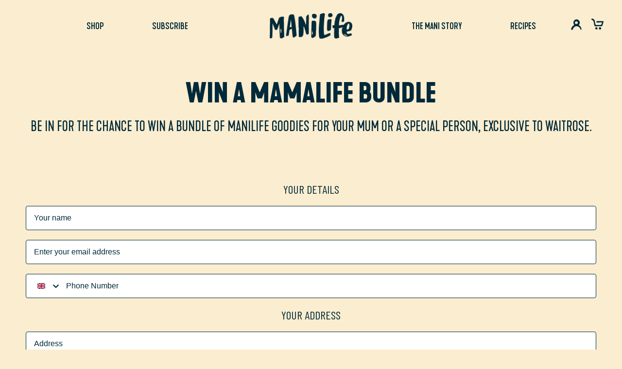

--- FILE ---
content_type: text/css
request_url: https://mani-life.com/cdn/shop/t/63/assets/theme.css?v=82153418888489828621757424174
body_size: 36426
content:
@charset "UTF-8";*,*:before,*:after{box-sizing:border-box!important;-webkit-font-smoothing:antialiased;-moz-osx-font-smoothing:grayscale}html{font-family:sans-serif;-webkit-text-size-adjust:100%;-moz-text-size-adjust:100%;text-size-adjust:100%;-ms-overflow-style:-ms-autohiding-scrollbar;padding:0!important}body{margin:0;font-size:clamp(1.25rem,1.5vw,1.625rem);line-height:1.2}[hidden]{display:none!important}:root{--color-white: #FFFFFF;--color-cream: #FBEDCF;--color-dark-blue: #002A38;--color-orange: #DC4405;--color-green: #7B9F2D}article,aside,details,figcaption,figure,footer,header,main,nav,section,summary{display:block}audio,canvas,progress,video{display:inline-block;vertical-align:baseline}audio:not([controls]){display:none;height:0}:active{outline:none}a{color:inherit;background-color:transparent;text-decoration:none}a:active,a:hover{outline:0}b,strong{font-weight:700}small{font-size:80%}p,h1,h2,h3,h4,h5,h6{margin-top:0;font-size:inherit;font-weight:inherit}h1{font-size:clamp(3.5rem,5.5vw,6.25rem);text-transform:uppercase;font-family:kapraneuepro-bold;line-height:1}h2{font-size:clamp(2.5rem,4.5vw,4.6875rem);text-transform:uppercase;font-family:kapraneuepro-bold;line-height:1}h3{font-size:clamp(2.2rem,4.5vw,3.125rem);text-transform:uppercase;font-family:kapraneuepro-bold;line-height:1;margin-bottom:1rem}p:last-child,h1:last-child,h2:last-child,h3:last-child,h4:last-child,h5:last-child,h6:last-child{margin-bottom:0}img{max-width:100%;height:auto;border-style:none;vertical-align:top}svg:not(:root){overflow:hidden}ul,ol{margin:0;padding:0;list-style-position:inside}pre{overflow:auto}code,kbd,pre,samp{font-family:monospace,monospace;font-size:16px}button,input,optgroup,select,textarea{color:inherit;font:inherit;margin:0}button,input[type=submit]{padding:0;overflow:visible;background:none;border:none;border-radius:0;-webkit-appearance:none}button,select{text-transform:none}button,html input[type=button],input[type=reset],input[type=submit]{-webkit-appearance:button;cursor:pointer}button[disabled],html input[disabled]{cursor:default}button::-moz-focus-inner,input::-moz-focus-inner{border:0;padding:0}input{line-height:normal;border-radius:0}input[type=checkbox],input[type=radio]{box-sizing:border-box;padding:0}input[type=number]::-webkit-inner-spin-button,input[type=number]::-webkit-outer-spin-button{height:auto}input[type=search]{-webkit-appearance:none;box-sizing:content-box}input[type=search]::-webkit-search-cancel-button,input[type=search]::-webkit-search-decoration{-webkit-appearance:none}input::-moz-placeholder,textarea::-moz-placeholder{color:inherit}input:-ms-input-placeholder,textarea:-ms-input-placeholder{color:inherit}input::placeholder,textarea::placeholder{color:inherit}fieldset{border:1px solid #c0c0c0;margin:0 2px;padding:6px 10px 12px}legend{border:0;padding:0}textarea{overflow:auto}optgroup{font-weight:700}table{border-collapse:collapse;border-spacing:0}td,th{padding:0}.Grid{display:block;list-style:none;padding:0;margin:0 0 0 -24px;font-size:0}.Grid__Cell{box-sizing:border-box;display:inline-block;width:100%;padding:0 0 0 24px;margin:0;vertical-align:top;font-size:1rem}.Grid--center{text-align:center}.Grid--center>.Grid__Cell{text-align:left}.Grid__Cell--center{display:block;margin:0 auto}.Grid--right{text-align:right}.Grid--right>.Grid__Cell{text-align:left}.Grid--middle>.Grid__Cell{vertical-align:middle}.Grid--bottom>.Grid__Cell{vertical-align:bottom}.Grid--m{margin-left:-30px}.Grid--m>.Grid__Cell{padding-left:30px}.Grid--l{margin-left:-50px}.Grid--l>.Grid__Cell{padding-left:50px}.Grid--xl{margin-left:-50px}.Grid--xl>.Grid__Cell{padding-left:50px}@media screen and (min-width: 1140px){.Grid--m{margin-left:-60px}.Grid--m>.Grid__Cell{padding-left:60px}.Grid--l{margin-left:-80px}.Grid--l>.Grid__Cell{padding-left:80px}.Grid--xl{margin-left:-100px}.Grid--xl>.Grid__Cell{padding-left:100px}}.\31\/2,.\32\/4,.\36\/12{width:50%}.\31\/3,.\34\/12{width:33.33333%}.\32\/3,.\38\/12{width:66.66667%}.\31\/4,.\33\/12{width:25%}.\33\/4,.\39\/12{width:75%}.\31\/12{width:8.33333%}.\32\/12{width:16.66667%}.\35\/12{width:41.66667%}.\37\/12{width:58.33333%}.\31 0\/12{width:83.33333%}.\31 1\/12{width:91.66667%}@media screen and (max-width: 640px){.hidden-phone{display:none!important}.\31\/2--phone,.\32\/4--phone,.\36\/12--phone{width:50%}.\31\/3--phone,.\34\/12--phone{width:33.33333%}.\32\/3--phone,.\38\/12--phone{width:66.66667%}.\31\/4--phone,.\33\/12--phone{width:25%}.\33\/4--phone,.\39\/12--phone{width:75%}.\31\/12--phone{width:8.33333%}.\32\/12--phone{width:16.66667%}.\35\/12--phone{width:41.66667%}.\37\/12--phone{width:58.33333%}.\31 0\/12--phone{width:83.33333%}.\31 1\/12--phone{width:91.66667%}}@media screen and (min-width: 641px) and (max-width: 1008px){.hidden-tablet{display:none!important}.\31\/2--tablet,.\32\/4--tablet,.\36\/12--tablet{width:50%}.\31\/3--tablet,.\34\/12--tablet{width:33.33333%}.\32\/3--tablet,.\38\/12--tablet{width:66.66667%}.\31\/4--tablet,.\33\/12--tablet{width:25%}.\33\/4--tablet,.\39\/12--tablet{width:75%}.\31\/12--tablet{width:8.33333%}.\32\/12--tablet{width:16.66667%}.\35\/12--tablet{width:41.66667%}.\37\/12--tablet{width:58.33333%}.\31 0\/12--tablet{width:83.33333%}.\31 1\/12--tablet{width:91.66667%}}@media screen and (min-width: 641px){.hidden-tablet-and-up{display:none!important}.\31\/2--tablet-and-up,.\32\/4--tablet-and-up,.\36\/12--tablet-and-up{width:50%}.\31\/3--tablet-and-up,.\34\/12--tablet-and-up{width:33.33333%}.\32\/3--tablet-and-up,.\38\/12--tablet-and-up{width:66.66667%}.\31\/4--tablet-and-up,.\33\/12--tablet-and-up{width:25%}.\33\/4--tablet-and-up,.\39\/12--tablet-and-up{width:75%}.\31\/12--tablet-and-up{width:8.33333%}.\32\/12--tablet-and-up{width:16.66667%}.\35\/12--tablet-and-up{width:41.66667%}.\37\/12--tablet-and-up{width:58.33333%}.\31 0\/12--tablet-and-up{width:83.33333%}.\31 1\/12--tablet-and-up{width:91.66667%}}@media screen and (max-width: 1007px){.hidden-pocket{display:none!important}.\31\/2--pocket,.\32\/4--pocket,.\36\/12--pocket{width:50%}.\31\/3--pocket,.\34\/12--pocket{width:33.33333%}.\32\/3--pocket,.\38\/12--pocket{width:66.66667%}.\31\/4--pocket,.\33\/12--pocket{width:25%}.\33\/4--pocket,.\39\/12--pocket{width:75%}.\31\/12--pocket{width:8.33333%}.\32\/12--pocket{width:16.66667%}.\35\/12--pocket{width:41.66667%}.\37\/12--pocket{width:58.33333%}.\31 0\/12--pocket{width:83.33333%}.\31 1\/12--pocket{width:91.66667%}}@media screen and (min-width: 1007px) and (max-width: 1139px){.hidden-lap{display:none!important}.\31\/2--lap,.\32\/4--lap,.\36\/12--lap{width:50%}.\31\/3--lap,.\34\/12--lap{width:33.33333%}.\32\/3--lap,.\38\/12--lap{width:66.66667%}.\31\/4--lap,.\33\/12--lap{width:25%}.\33\/4--lap,.\39\/12--lap{width:75%}.\31\/12--lap{width:8.33333%}.\32\/12--lap{width:16.66667%}.\35\/12--lap{width:41.66667%}.\37\/12--lap{width:58.33333%}.\31 0\/12--lap{width:83.33333%}.\31 1\/12--lap{width:91.66667%}}@media screen and (min-width: 1008px){.hidden-lap-and-up{display:none!important}.\31\/2--lap-and-up,.\32\/4--lap-and-up,.\36\/12--lap-and-up{width:50%}.\31\/3--lap-and-up,.\34\/12--lap-and-up{width:33.33333%}.\32\/3--lap-and-up,.\38\/12--lap-and-up{width:66.66667%}.\31\/4--lap-and-up,.\33\/12--lap-and-up{width:25%}.\33\/4--lap-and-up,.\39\/12--lap-and-up{width:75%}.\31\/12--lap-and-up{width:8.33333%}.\32\/12--lap-and-up{width:16.66667%}.\35\/12--lap-and-up{width:41.66667%}.\37\/12--lap-and-up{width:58.33333%}.\31 0\/12--lap-and-up{width:83.33333%}.\31 1\/12--lap-and-up{width:91.66667%}}.Button--drip{position:relative;overflow:visible!important;z-index:1;isolation:isolate;transform:translateZ(0)}.button-drip-wrapper{position:absolute;left:0;bottom:-2px;width:100%;height:100px;pointer-events:none;z-index:-1;transform:translateZ(0)}.button-drip{width:100%;height:100%;transform:translateY(-100%);opacity:0;transition:opacity .2s;will-change:transform,opacity}.Button--drip:hover .button-drip{opacity:1}.Button--drip:hover .drip-path{animation:drip-appear .2s ease forwards}@keyframes drip-appear{0%{opacity:0;transform:translateY(-5px)}to{opacity:1;transform:translateY(0)}}.button-drip{width:100%;height:auto;transform:translateY(-100%);opacity:0;transition:opacity .2s}.Button--drip:hover .button-drip{animation:buttonDrip 1s cubic-bezier(.4,0,.2,1) forwards}@keyframes buttonDrip{0%{opacity:1;transform:translateY(-100%)}to{opacity:1;transform:translateY(0)}}@media screen and (min-width: 1140px){.hidden-desk{display:none!important}.\31\/2--desk,.\32\/4--desk,.\36\/12--desk{width:50%}.\31\/3--desk,.\34\/12--desk{width:33.33333%}.\32\/3--desk,.\38\/12--desk{width:66.66667%}.\31\/4--desk,.\33\/12--desk{width:25%}.\33\/4--desk,.\39\/12--desk{width:75%}.\31\/12--desk{width:8.33333%}.\32\/12--desk{width:16.66667%}.\35\/12--desk{width:41.66667%}.\37\/12--desk{width:58.33333%}.\31 0\/12--desk{width:83.33333%}.\31 1\/12--desk{width:91.66667%}}@media screen and (min-width: 1500px){.hidden-widescreen{display:none!important}.\31\/2--widescreen,.\32\/4--widescreen,.\36\/12--widescreen{width:50%}.\31\/3--widescreen,.\34\/12--widescreen{width:33.33333%}.\32\/3--widescreen,.\38\/12--widescreen{width:66.66667%}.\31\/4--widescreen,.\33\/12--widescreen{width:25%}.\33\/4--widescreen,.\39\/12--widescreen{width:75%}.\31\/12--widescreen{width:8.33333%}.\32\/12--widescreen{width:16.66667%}.\35\/12--widescreen{width:41.66667%}.\37\/12--widescreen{width:58.33333%}.\31 0\/12--widescreen{width:83.33333%}.\31 1\/12--widescreen{width:91.66667%}}/*! PhotoSwipe main CSS by Dmitry Semenov | photoswipe.com | MIT license */.pswp{display:none;position:absolute;width:100%;height:100%;left:0;top:0;overflow:hidden;touch-action:none;z-index:1500;-webkit-text-size-adjust:100%;-webkit-backface-visibility:hidden;outline:none}.pswp img{max-width:none}.pswp--animate_opacity{opacity:.001;will-change:opacity;transition:opacity .5s cubic-bezier(.4,0,.22,1)}.pswp--open{display:block}.pswp--zoom-allowed .pswp__img{cursor:var(--cursor-zoom-in-svg) 18 18,zoom-in;cursor:-webkit-image-set(var(--cursor-zoom-in-svg) 1x,var(--cursor-zoom-in-2x-svg) 2x) 18 18,zoom-in}.pswp--zoomed-in .pswp__img{cursor:-webkit-grab;cursor:grab}.pswp--dragging .pswp__img{cursor:-webkit-grabbing;cursor:grabbing}.pswp__bg{position:absolute;left:0;top:0;width:100%;height:100%;background:var(--background);opacity:0;transform:translateZ(0);-webkit-backface-visibility:hidden;will-change:opacity}.pswp__scroll-wrap{position:absolute;left:0;top:0;width:100%;height:100%;overflow:hidden}.pswp__container,.pswp__zoom-wrap{touch-action:none;position:absolute;left:0;right:0;top:0;bottom:0}.pswp__container,.pswp__img{-webkit-user-select:none;-moz-user-select:none;-ms-user-select:none;user-select:none;-webkit-tap-highlight-color:transparent;-webkit-touch-callout:none}.pswp__container{transition:transform .7s cubic-bezier(.645,.045,.355,1)}.pswp__zoom-wrap{position:absolute;width:100%;transform-origin:left top;transition:transform .5s cubic-bezier(.4,0,.22,1)}.pswp__bg{will-change:opacity;transition:opacity .5s cubic-bezier(.4,0,.22,1)}.pswp--animated-in .pswp__bg,.pswp--animated-in .pswp__zoom-wrap{transition:none}.pswp__container,.pswp__zoom-wrap{-webkit-backface-visibility:hidden}.pswp__item{position:absolute;left:0;right:0;top:0;bottom:0;overflow:hidden}.pswp__img{position:absolute;width:auto;height:auto;top:0;left:0}.pswp__img--placeholder{-webkit-backface-visibility:hidden}.pswp__img--placeholder--blank{background:var(--background)}.pswp--ie .pswp__img{width:100%!important;height:auto!important;left:0;top:0}.pswp__ui{position:absolute;visibility:hidden;width:100%;bottom:50px;opacity:0;transform:translateY(35px);left:0;text-align:center;transition:all .15s ease-in-out}.pswp__button[disabled]{opacity:0;pointer-events:none}.pswp--animated-in .pswp__ui{visibility:visible;opacity:1;transform:translateY(0)}.pswp--animated-in .pswp__ui--hidden{visibility:hidden;opacity:0}.pswp__button--close{margin:0 18px}.pswp__button svg{pointer-events:none}.pswp__error-msg{position:absolute;top:40%;margin:0 15px;padding:8px 15px;background:#e6554d;color:#fff;text-align:center}.js .no-js,.no-js .hide-no-js{display:none!important}.no-scroll{overflow:hidden}body:not(.is-tabbing) [tabindex]:focus,body:not(.is-tabbing) button:focus,body:not(.is-tabbing) input:focus,body:not(.is-tabbing) select:focus,body:not(.is-tabbing) textarea:focus{outline:none}[data-scrollable]{overflow:auto}.Container{margin:0 auto;padding:0 10px}.TabPanel .Container{margin:0 auto;padding:0 4px}.Container--narrow{max-width:1420px}.Container--extraNarrow{max-width:800px}.FlexboxIeFix{display:flex;flex-direction:row}@media screen and (min-width: 641px){.Container,.TabPanel .Container{padding:0 3rem}}@media screen and (min-width: 1140px){.Container,.TabPanel .Container{padding:0 3rem;max-width:none;margin-left:auto!important;margin-right:auto!important}}html{font-size:var(--base-text-font-size)}body{font-family:kapraneuepro-regular;font-weight:var(--text-font-weight);font-style:var(--text-font-style);color:var(--text-color);background-color:#fbedcf;line-height:1.65}.Link{transition:color .2s ease-in-out,opacity .2s ease-in-out}.supports-hover .Link--primary:hover,.Link--primary.is-active{color:var(--text-color)}.supports-hover .Link--secondary:hover,.Link--secondary.is-active{color:var(--text-color-light)}.Link--underline{position:relative;display:inline-block}.Link--underline:before{content:"";position:absolute;width:100%;height:1px;left:0;bottom:0;background:currentColor;transform:scale(1);transform-origin:left center;transition:transform .2s ease-in-out}@media (-moz-touch-enabled: 0),(hover: hover){.Link--underline:hover:before{transform:scaleX(0)}}.Link--underlineShort:before{width:100%}.features--heading-uppercase .Link--underlineShort:before{width:calc(100% - .2em)}.Link--underlineNative{text-decoration:underline;text-underline-position:under}.AnnouncementBar__Content.Heading{font-size:1.5em!important}.Text--subdued{color:var(--text-color-light)}.Text--alignCenter{text-align:center!important}.Text--alignRight{text-align:right!important}.Icon-Wrapper--clickable{position:relative;background:transparent}.Icon-Wrapper--clickable:before{position:absolute;content:"";top:-8px;right:-12px;left:-12px;bottom:-8px;transform:translateZ(0)}.Icon{display:inline-block;height:1em;width:1em;fill:currentColor;vertical-align:middle;stroke-width:1px;background:none;pointer-events:none}.u-visually-hidden{position:absolute!important;overflow:hidden;clip:rect(0 0 0 0);height:1px;width:1px;margin:-1px;padding:0;border:0}.js .features--show-page-transition .PageTransition{position:fixed;top:0;left:0;height:100%;width:100%;background:var(--background);z-index:1000;opacity:1;visibility:visible;pointer-events:none;transition:all .25s ease}.Button,.shopify-payment-button__button--unbranded,input.spr-button-primary,.spr-summary-actions-newreview,.spr-button-primary:not(input),.spr-pagination-prev>a,.spr-pagination-next>a{position:relative;display:inline-block;padding:13px 86px;line-height:normal;border:1px solid var(--button-background);border-radius:50px;text-transform:uppercase;font-size:calc(var(--base-text-font-size) - (var(--default-text-font-size) - 17px));text-align:center;letter-spacing:0;font-family:kapraneuepro-medium;font-weight:var(--heading-font-weight);font-style:var(--heading-font-style);background-color:transparent;transition:all .3s ease-in-out;z-index:1;-webkit-tap-highlight-color:initial}.Button:before,.shopify-payment-button__button--unbranded:before,input.spr-button-primary:before,.spr-summary-actions-newreview.spr-summary-actions-newreview:before,.spr-button-primary:not(input):before,.spr-pagination-prev>a:before,.spr-pagination-next>a:before{position:absolute;content:"";display:block;left:0;top:0;right:0;bottom:0;width:100%;height:100%;transform:scale(1);transform-origin:left center;z-index:-1;border-radius:3px}.Button[disabled],.shopify-payment-button__button--unbranded[disabled],input.spr-button-primary[disabled],.spr-summary-actions-newreview[disabled],.spr-button-primary:not(input)[disabled],.spr-pagination-prev>a[disabled],.spr-pagination-next>a[disabled]{cursor:not-allowed}.Button--primary,.shopify-payment-button__button--unbranded,.spr-summary-actions-newreview,.spr-button-primary:not(input){color:#fff;border-color:#dc4405;background-color:#dc4405;border-radius:50px;transition:background-color .3s ease-in-out,color .3s ease-in-out}.Button--primary{transition:.3s ease-in-out}.Button--primary:before{content:none}.Button--primary:before,.shopify-payment-button__button--unbranded:before,.spr-summary-actions-newreview:before,.spr-button-primary:not(input):before{background-color:var(--button-background)}.Button--secondary,.spr-pagination-prev>a,.spr-pagination-next>a{color:#fff;border:1px solid #fff}.Button--secondary:hover{color:#002a38!important}.Button--secondary:before,.spr-pagination-prev>a:before,.spr-pagination-next>a:before{background-color:#fff;transform-origin:right center;transform:scaleX(0)}.Button--secondary{transition:.3s ease-in-out}.Button--secondary:before{content:none}.Button--secondary:hover{background-color:#fff;color:#002a38}.Button--tertiary{color:var(--button-background);border-color:var(--button-background);background:transparent;transition:.3s}.Button--tertiary:hover{color:#fff;background-color:var(--button-background)}.Button--tertiary:before{content:none}#shopify-product-reviews .spr-pagination{display:block!important;padding-top:35px!important}#shopify-product-reviews .spr-pagination-page{font-size:17px;margin:5px 2px}#shopify-product-reviews .spr-pagination-next,#shopify-product-reviews .spr-pagination-prev{margin:0!important}#shopify-product-reviews .spr-pagination-next:hover a,#shopify-product-reviews .spr-pagination-prev:hover a{color:#002a38!important}@media (-moz-touch-enabled: 0),(hover: hover){.features--show-button-transition .Button--secondary:not([disabled]):hover,.features--show-button-transition .spr-pagination-prev>a:not([disabled]):hover,.features--show-button-transition .spr-pagination-next>a:not([disabled]):hover{color:var(--button-text-color);border-color:var(--button-background)}.features--show-button-transition .Button--secondary:not([disabled]):hover:before,.features--show-button-transition .spr-pagination-prev>a:not([disabled]):hover:before,.features--show-button-transition .spr-pagination-next>a:not([disabled]):hover:before{transform-origin:left center;transform:scale(1)}}.Button--full{width:100%}.Button--stretched{padding-left:40px;padding-right:40px}.Button--small{font-size:calc(var(--base-text-font-size) - (var(--default-text-font-size) - 10px));padding:12px 24px}.Button__SeparatorDot{display:inline-block;margin:0 18px;content:"";height:3px;width:3px;border-radius:100%;background:currentColor}.ButtonWrapper{text-align:center}.Button__PrimaryState,.Button__SecondaryState{display:block;transition:transform .4s cubic-bezier(.75,0,.125,1),opacity .4s cubic-bezier(.75,0,.125,1)}.Button__SecondaryState{position:absolute;left:50%;top:50%;width:100%;text-align:center;opacity:0;transform:translate(-50%,100%)}.Button--secondaryState .Button__PrimaryState{opacity:0;transform:translateY(-100%)}.Button--secondaryState .Button__SecondaryState{opacity:1;transform:translate(-50%,-50%)}.drip-button-wrapper{display:flex;position:relative;align-items:center;flex-direction:column}.lottie-animation-2{z-index:1;perspective-origin:50% 0px;transform-origin:50% 0px;width:20rem;height:20rem;position:absolute;top:-150%;right:auto;bottom:auto;left:50%;transform:translate(-50%);pointer-events:none}.ButtonGroup{display:flex;flex-wrap:wrap;justify-content:center;align-items:center;margin:-12px}.ButtonGreen{background-color:#7b9f2d;border-color:#7b9f2d}.ButtonGroup__Item--expand{flex:1 1 0}.ButtonGroup--sameSize .ButtonGroup__Item{flex:0 1 auto;white-space:nowrap;max-width:245px}@supports ((-o-object-fit: cover) or (object-fit: cover)){.ButtonGroup--sameSize .ButtonGroup__Item{flex:1 1 0}}@media screen and (min-width: 641px){@supports (display: inline-grid){.ButtonGroup--sameSize{display:inline-grid;grid-template-columns:1fr 1fr}.ButtonGroup--sameSize .ButtonGroup__Item{max-width:none}}}.RoundButton,.flickity-prev-next-button{position:relative;width:45px;height:45px;border:none;border-radius:50%;background:var(--button-text-color);color:var(--button-background);cursor:pointer;text-align:center;z-index:1;box-shadow:0 2px 10px #36363626;vertical-align:middle;line-height:0;transform:scale(1.001);transition:background .15s ease-in-out,opacity .15s ease-in-out,transform .2s ease-in-out,color .2s ease-in-out;overflow:hidden}.RoundButton.is-active,.flickity-prev-next-button.is-active{background:var(--button-background);color:var(--button-text-color);outline:none}.RoundButton svg,.flickity-prev-next-button svg{height:15px;width:15px;fill:currentColor}.RoundButton--small{width:35px;height:35px}.RoundButton--small svg{height:14px;width:14px}.RoundButton--medium{width:50px;height:50px}.RoundButton--medium svg{height:18px;width:18px}.RoundButton--large{width:55px;height:55px}.RoundButton--large svg{height:15px;width:15px}.RoundButton--flat{box-shadow:0 1px 5px #36363626;color:rgba(var(--button-background-rgb),.5)}.RoundButton__PrimaryState,.RoundButton__SecondaryState{display:block;transition:transform .4s cubic-bezier(.75,0,.125,1),opacity .4s cubic-bezier(.75,0,.125,1)}.RoundButton__SecondaryState{position:absolute;left:50%;top:50%;width:100%;text-align:center;opacity:0;transform:translate(-50%,100%)}.RoundButton--secondaryState .RoundButton__PrimaryState{opacity:0;transform:translateY(-100%)}.RoundButton--secondaryState .RoundButton__SecondaryState{opacity:1;transform:translate(-50%,-50%)}@-webkit-keyframes buttonFromLeftToRight{0%{transform:translate(0)}25%{opacity:0;transform:translate(100%)}50%{opacity:0;transform:translate(-100%)}75%{opacity:1;transform:translate(0)}}@keyframes buttonFromLeftToRight{0%{transform:translate(0)}25%{opacity:0;transform:translate(100%)}50%{opacity:0;transform:translate(-100%)}75%{opacity:1;transform:translate(0)}}@-webkit-keyframes buttonFromRightToLeft{0%{transform:translate(0)}25%{opacity:0;transform:translate(-100%)}50%{opacity:0;transform:translate(100%)}75%{opacity:1;transform:translate(0)}}@keyframes buttonFromRightToLeft{0%{transform:translate(0)}25%{opacity:0;transform:translate(-100%)}50%{opacity:0;transform:translate(100%)}75%{opacity:1;transform:translate(0)}}@-webkit-keyframes buttonFromTopToBottom{0%{transform:translateY(0)}25%{opacity:0;transform:translateY(100%)}50%{opacity:0;transform:translateY(-100%)}75%{opacity:1;transform:translateY(0)}}@keyframes buttonFromTopToBottom{0%{transform:translateY(0)}25%{opacity:0;transform:translateY(100%)}50%{opacity:0;transform:translateY(-100%)}75%{opacity:1;transform:translateY(0)}}@media (-moz-touch-enabled: 0),(hover: hover){.RoundButton:hover{transform:scale(1.1)}.RoundButton--small:hover{transform:scale(1.15)}.RoundButton:not([aria-expanded=true]):hover{color:var(--button-background)}.RoundButton[data-animate-left]:hover svg,.flickity-prev-next-button.previous:hover svg{-webkit-animation:buttonFromRightToLeft .5s ease-in-out forwards;animation:buttonFromRightToLeft .5s ease-in-out forwards}.RoundButton[data-animate-right]:hover svg,.flickity-prev-next-button.next:hover svg{-webkit-animation:buttonFromLeftToRight .5s ease-in-out forwards;animation:buttonFromLeftToRight .5s ease-in-out forwards}.RoundButton[data-animate-bottom]:hover svg{-webkit-animation:buttonFromTopToBottom .5s ease-in-out forwards;animation:buttonFromTopToBottom .5s ease-in-out forwards}}.flickity-enabled{position:relative}body:not(.is-tabbing) .flickity-enabled:focus{outline:none}.flickity-viewport{overflow:hidden;position:relative;height:auto}.flickity-slider{position:absolute;width:100%;height:100%}.flickity-enabled{-webkit-tap-highlight-color:transparent}.flickity-enabled.is-draggable{-webkit-user-select:none;-moz-user-select:none;-ms-user-select:none;user-select:none}.flickity-enabled.is-draggable .flickity-viewport{cursor:-webkit-grab;cursor:grab}.flickity-enabled.is-draggable .flickity-viewport.is-pointer-down{cursor:-webkit-grabbing;cursor:grabbing}.flickity-prev-next-button{position:absolute}.flickity-prev-next-button[disabled]{opacity:0}.flickity-prev-next-button svg{width:auto;height:18px;stroke-width:1.5px;stroke:currentColor}.flickity-page-dots{width:100%;padding:0;margin:22px 0 0;list-style:none;text-align:center}.flickity-page-dots .dot{position:relative;display:inline-block;width:9px;height:9px;margin:0 6px;border-radius:50%;cursor:pointer;background:transparent;border:1px solid var(--border-color);transition:color .2s ease-in-out,background .2s ease-in-out}.flickity-page-dots .dot:before{position:absolute;content:"";top:-6px;right:-6px;left:-6px;bottom:-6px}.flickity-page-dots .dot.is-selected{background:currentColor;border-color:currentColor}@media screen and (min-width: 641px){.flickity-page-dots .dot{width:10px;height:10px;margin:0 7px;border-width:2px}}.Carousel{position:relative}.Carousel--fixed,.Carousel--fixed .flickity-viewport,.Carousel--fixed .Carousel__Cell{height:100%}.Carousel:not(.flickity-enabled) .Carousel__Cell:not(.is-selected){display:none}.Carousel__Cell{display:block;width:100%}.js .Carousel--fadeIn .flickity-slider{transform:none!important}.js .Carousel--fadeIn .Carousel__Cell{left:0!important;opacity:0;visibility:hidden;transition:opacity .3s ease-in-out,visibility .3s ease-in-out}.js .Carousel--fadeIn .Carousel__Cell.is-selected{opacity:1;visibility:visible;transition-delay:0s}.Carousel--insideDots .flickity-page-dots{position:absolute;width:auto;margin:0;bottom:20px;left:20px}.Carousel--insideDots .flickity-page-dots .dot{border-color:currentColor}.Carousel--insideDots .flickity-page-dots .dot.is-selected{background:currentColor}.Carousel--insideDots .flickity-prev-next-button{bottom:-25px;z-index:1}.Carousel--insideDots .flickity-prev-next-button.next{right:25px}.Carousel--insideDots .flickity-prev-next-button.previous{right:75px;margin-right:15px}@media screen and (min-width: 1008px){.Carousel--insideDots .flickity-page-dots{bottom:28px;right:24px;left:auto}}.Collapsible{border-top:1px solid var(--border-color);border-bottom:1px solid var(--border-color);overflow:hidden}.Collapsible+.Collapsible{border-top:none}.Collapsible--padded{padding-left:24px;padding-right:24px}.Collapsible__Button{display:block;position:relative;width:100%;padding:20px 0;text-align:left;cursor:pointer}.Collapsible__Plus{position:absolute;right:0;top:calc(50% - 5.5px);width:11px;height:11px}.Collapsible__Plus:before,.Collapsible__Plus:after{position:absolute;content:"";top:50%;left:50%;transform:translate(-120%,-50%) rotate(-135deg);background-color:currentColor;transition:transform .4s ease-in-out,opacity .4s ease-in-out}.Collapsible__Plus:before{width:8px;height:1.5px;opacity:1}.Collapsible__Plus:after{width:1.5px;height:8px}.Collapsible__Button[aria-expanded=true] .Collapsible__Plus:before,.Collapsible__Button[aria-expanded=true] .Collapsible__Plus:after{transform:translate(-50%,-50%) rotate(90deg)}.Collapsible__Button[aria-expanded=true] .Collapsible__Plus:before{opacity:0}.Collapsible .Collapsible{margin-left:16px;border:none}.Collapsible .Collapsible .Collapsible__Button{padding:13px 0}.Collapsible__Inner{display:block;height:0;visibility:hidden;transition:height .35s ease-in-out,visibility 0s ease-in-out .35s;overflow:hidden}.Collapsible__Button[aria-expanded=true]+.Collapsible__Inner{visibility:visible;transition:height .35s ease-in-out}.Collapsible__Content{padding-bottom:18px}.Collapsible .Linklist{margin-bottom:4px}.Collapsible .Linklist--bordered{margin-top:16px;margin-bottom:4px}@media screen and (min-width: 641px){.Collapsible--autoExpand{border:none;overflow:visible}.Collapsible--autoExpand .Collapsible__Button{cursor:default;padding-top:0;padding-bottom:0;margin-bottom:16px}.Collapsible--autoExpand .Collapsible__Plus{display:none}.Collapsible--autoExpand .Collapsible__Inner{height:auto;visibility:visible;overflow:visible}.Collapsible--autoExpand .Collapsible__Content{padding-bottom:0}.Collapsible--autoExpand .Linklist{margin-bottom:0}.Collapsible--autoExpand{margin-bottom:32px}}@media screen and (min-width: 1008px){.Collapsible--padded{padding-left:30px;padding-right:30px}.Collapsible--large .Collapsible__Button{padding:34px 0}.Collapsible--large .Collapsible__Content{padding-bottom:45px}}.Drawer{position:fixed;top:0;left:0;visibility:hidden;width:calc(100vw - 65px);height:100vh;max-height:none;z-index:9999;transition:transform .5s var(--drawer-transition-timing),visibility .5s var(--drawer-transition-timing);background:var(--background);box-shadow:none;touch-action:manipulation}.Drawer:focus{outline:none}.Drawer:before{position:absolute;content:"";width:100%;height:100%;box-shadow:2px 0 10px #36363633,-2px 0 10px #36363633;opacity:0;transition:opacity .5s var(--drawer-transition-timing)}.Drawer--secondary{background:var(--light-background)}.Drawer--fromLeft{transform:translate(calc(-100vw + 65px))}.Drawer--fromRight{right:0;left:auto;transform:translate(calc(100vw - 65px))}.Drawer[aria-hidden=false]{visibility:visible;transform:translate(0)}.Drawer[aria-hidden=false]:before{opacity:1}.Drawer__Container{width:100%}.Drawer--fromLeft .Drawer__Container{padding-left:18px;padding-right:24px}.Drawer--fromRight .Drawer__Container{padding-left:24px;padding-right:18px}.Drawer__Header{display:flex;align-items:center;position:relative;height:50px;max-height:60px;background:inherit;text-align:center;z-index:1}.Drawer__Header--flexible{min-height:0!important;max-height:none!important;height:auto!important;padding-top:20px;padding-bottom:20px}.Drawer__Header--flexible .Drawer__Close{top:25px}@supports (--css: variables){.Drawer__Header{height:var(--header-height)}}.Drawer__Header--center{justify-content:center}.Drawer__Close{position:absolute;margin-left:0;left:18px;top:calc(50% - 7px);line-height:0}.Drawer__Close svg{width:20px;height:20px;stroke-width:1.25px}.Drawer--fromRight .Drawer__Close{right:18px;left:auto}.Drawer__Header--bordered{box-shadow:0 -1px var(--border-color) inset}.Drawer--secondary .Drawer__Header--bordered{box-shadow:0 -1px rgba(var(--border-color-rgb),.6) inset}.Drawer--secondary .Collapsible{border-bottom-color:rgba(var(--border-color-rgb),.6)}.Drawer__Content{position:relative;display:flex;flex-direction:column;overflow:hidden;height:calc(100% - 60px);max-height:calc(100% - 50px)}@supports (--css: variables){.Drawer__Content{height:calc(100% - var(--header-height));max-height:calc(100% - var(--header-height))}}@supports (width: max(100%)){.Drawer__Content{height:max(calc(100% - var(--header-height)),calc(100% - 60px));max-height:max(calc(100% - var(--header-height)),calc(100% - 60px))}}.Drawer__Main{flex:1 1 auto}.Drawer__Footer{flex:none;box-shadow:0 -1px var(--border-color)}.Drawer--secondary .Drawer__Footer{box-shadow:0 -1px rgba(var(--border-color-rgb),.6)}.Drawer__Footer--padded{padding:24px}@supports (padding: max(0px)){.Drawer__Footer--padded{padding-bottom:max(24px,env(safe-area-inset-bottom,0px) + 24px)}}@media screen and (min-width: 641px){.Drawer{width:400px;transform:translate(-100%)}.Drawer--small{width:340px}.Drawer--fromRight{transform:translate(100%)}.Drawer__Header{max-height:80px;min-height:60px}@supports (width: max(100%)){.Drawer__Content{height:max(calc(100% - var(--header-height)),calc(100% - 80px));max-height:max(calc(100% - var(--header-height)),calc(100% - 80px))}}.Drawer--fromLeft .Drawer__Container,.Drawer--fromRight .Drawer__Container{padding-left:30px;padding-right:30px}.Drawer__Close{left:30px}.Drawer--fromRight .Drawer__Close{right:30px;left:auto}.Drawer__Close svg{stroke-width:1.5px}.Drawer__Footer--padded{padding:24px 30px}}[data-drawer-animated-left],[data-drawer-animated-right]{opacity:0;transition:opacity .5s ease .25s,transform .5s ease .25s}.Drawer[aria-hidden=false] [data-drawer-animated-left],.Drawer[aria-hidden=false] [data-drawer-animated-right]{opacity:1;transform:translate(0)}[data-drawer-animated-left]{transform:translate(-65px)}[data-drawer-animated-right]{transform:translate(65px)}[data-drawer-animated-bottom]{opacity:0;transform:translateY(45px);transition:opacity .35s cubic-bezier(.25,.46,.45,.94),transform .35s cubic-bezier(.25,.46,.45,.94)}.Drawer[aria-hidden=false] [data-drawer-animated-bottom]{opacity:1;transform:translateY(0);transition:opacity .25s cubic-bezier(.25,.46,.45,.94) .45s,transform .25s cubic-bezier(.25,.46,.45,.94) .45s}.Form{width:100%}.Form__Item{position:relative;margin-bottom:15px}.Form__Input,.Form__Textarea,.spr-form-input-text,.spr-form-input-email,.spr-form-input-textarea{-webkit-appearance:none;display:block;padding:12px 14px;border-radius:0;border:1px solid var(--border-color);width:100%;line-height:normal;resize:none;transition:border-color .1s ease-in-out;background:transparent;color:#002a38!important}.Form__Input:focus,.Form__Textarea:focus,.spr-form-input-text:focus,.spr-form-input-email:focus,.spr-form-input-textarea:focus{border-color:rgba(var(--text-color-rgb),.8);outline:none}.Form__Input::-moz-placeholder,.Form__Textarea::-moz-placeholder,.spr-form-input-text::-moz-placeholder,.spr-form-input-email::-moz-placeholder,.spr-form-input-textarea::-moz-placeholder{color:var(--text-color-light)}.Form__Input:-ms-input-placeholder,.Form__Textarea:-ms-input-placeholder,.spr-form-input-text:-ms-input-placeholder,.spr-form-input-email:-ms-input-placeholder,.spr-form-input-textarea:-ms-input-placeholder{color:var(--text-color-light)}.Form__Input::placeholder,.Form__Textarea::placeholder,.spr-form-input-text::placeholder,.spr-form-input-email::placeholder,.spr-form-input-textarea::placeholder{color:var(--text-color-light)}.Form__FloatingLabel{position:absolute;bottom:calc(100% - 8px);left:10px;padding:0 5px;line-height:normal;color:var(--text-color-light);font-size:calc(var(--base-text-font-size) - (var(--default-text-font-size) - 12px));opacity:0;background:rgba(var(--background-rgb),0);pointer-events:none;transform:translateY(3px);transition:all .3s ease-in-out}.Form__Input:not(:-moz-placeholder-shown)~.Form__FloatingLabel,.Form__Textarea:not(:-moz-placeholder-shown)~.Form__FloatingLabel{opacity:1;background:var(--background);transform:translateY(0)}.Form__Input:not(:-ms-input-placeholder)~.Form__FloatingLabel,.Form__Textarea:not(:-ms-input-placeholder)~.Form__FloatingLabel{opacity:1;background:var(--background);transform:translateY(0)}.Form__Input:not(:placeholder-shown)~.Form__FloatingLabel,.Form__Textarea:not(:placeholder-shown)~.Form__FloatingLabel{opacity:1;background:var(--background);transform:translateY(0)}.Form__Checkbox{position:absolute;opacity:0}.Form__Checkbox~label:before{display:inline-block;content:"";width:1em;height:1em;margin-right:10px;border:1px solid var(--border-color);vertical-align:-2px}.Form__Checkbox~svg{position:absolute;top:5px;left:1px;width:12px;height:12px;transform:scale(0);transition:transform .2s ease-in-out;will-change:transform}.Form__Checkbox:checked~label:before{border-color:var(--text-color)}.Form__Checkbox:checked~svg{transform:scale(1)}.Form__Alert,.spr-form-message{margin-bottom:20px}.Form__Submit{display:block;margin-top:20px}.Form__Label,.spr-form-label{display:block;padding-bottom:8px;line-height:normal;color:#002a38;font-size:20px!important}.spr-form-review-body-charactersremaining{color:#002a38!important}.Form--small .Form__Input,.Form--small .Form__Textarea{font-size:calc(var(--base-text-font-size) - (var(--default-text-font-size) - 13px));padding-top:10px;padding-bottom:10px}.Form--spacingTight .Form__Item{margin-bottom:15px}.Form--spacingTight .Form__Alert{margin-bottom:20px}@media screen and (min-width: 641px){.Form__Item,.Form__Alert{margin-bottom:30px}.Form__Group{display:flex}.Form__Group>.Form__Item{flex:1}.Form__Group>:nth-child(2){margin-left:30px}.Form--spacingTight .Form__Group>:nth-child(2){margin-left:15px}}.Form__Header{margin-bottom:24px;text-align:center}.Form__Hint{margin:24px 0 0}.Form__Hint:not(:last-child){margin-bottom:32px}.Form__Hint--center{text-align:center}.Form__ItemHelp{position:absolute;right:12px;top:50%;font-size:calc(var(--base-text-font-size) - (var(--default-text-font-size) - 12px));color:var(--text-color-light);transform:translateY(-50%)}select::-ms-expand{display:none}.Select{position:relative;color:currentColor;line-height:1;vertical-align:middle}.Select svg{position:absolute;line-height:normal;pointer-events:none;vertical-align:baseline;fill:currentColor}.Select select{-webkit-appearance:none;-moz-appearance:none;display:inline-block;color:inherit;cursor:pointer;border-radius:0;line-height:normal}.Select select:focus::-ms-value{background:var(--background);color:var(--text-color)}.Select option{background:#fff;color:#000}.Select--primary:after{content:"";position:absolute;right:1px;top:1px;height:calc(100% - 2px);width:55px;background:linear-gradient(to right,rgba(var(--background-rgb),0),rgba(var(--background-rgb),.7) 20%,var(--background) 40%);pointer-events:none}.Select--primary select{width:100%;height:45px;padding-left:14px;padding-right:28px;border:1px solid var(--border-color);background:var(--background)}.Select--primary select:active,.Select--primary select:focus{border-color:var(--text-color);outline:none}.Select--primary svg{top:calc(50% - 5px);right:15px;width:10px;height:10px;z-index:1}.Select--transparent select{padding-right:15px;background:transparent;border:none;font-family:var(--heading-font-family);font-weight:var(--heading-font-weight);font-style:var(--heading-font-style);font-size:inherit;text-transform:uppercase}.features--heading-uppercase .Select--transparent select{letter-spacing:.2em}.Select--transparent svg{top:calc(50% - 3px);right:0;height:6px}.SelectButton{position:relative;color:currentColor;padding:2px 18px 2px 0;background:transparent;border:none;font-family:var(--heading-font-family);font-weight:var(--heading-font-weight);font-style:var(--heading-font-style);text-transform:uppercase}.features--heading-uppercase .SelectButton{letter-spacing:.2em}.SelectButton svg{position:absolute;top:calc(50% - 3px);right:0;height:6px}.input-prefix{display:flex;align-items:center;justify-content:space-between;padding:7px 10px;border:1px solid var(--border-color);font-size:14px}.input-prefix__field{padding:0;-webkit-appearance:none;appearance:none;-moz-appearance:textfield;min-width:0;width:100%;background:transparent;border:none;text-align:end}.input-prefix__field::-webkit-outer-spin-button,.input-prefix__field::-webkit-inner-spin-button{-webkit-appearance:none;margin:0}.input-prefix__field::-moz-placeholder{color:var(--text-color-light)}.input-prefix__field:-ms-input-placeholder{color:var(--text-color-light)}.input-prefix__field::placeholder{color:var(--text-color-light)}.range{-webkit-appearance:none;-moz-appearance:none;appearance:none;width:100%;background:transparent}.range::-webkit-slider-thumb{-webkit-appearance:none}.range::-webkit-slider-thumb{position:relative;height:10px;width:10px;border-radius:100%;border:none;background:var(--text-color);cursor:pointer;margin-top:-4px;z-index:1}.range::-webkit-slider-runnable-track{width:100%;height:2px;cursor:pointer;background:var(--border-color);border-radius:4px;border:none}.range::-moz-range-thumb{height:10px;width:10px;border-radius:100%;border:none;background:var(--text-color);cursor:pointer}.range::-moz-range-progress,.range::-moz-range-track{width:100%;height:2px;cursor:pointer;border-radius:4px;border:none}.range::-moz-range-progress{background-color:rgba(var(--text-color-rgb),.7)}.range::-moz-range-track{background-color:var(--border-color)}@media not screen and (any-hover: hover){.range::-webkit-slider-thumb{height:18px;width:18px;margin-top:-8px}.range::-moz-range-thumb{height:20px;width:20px}}.range-group{height:2px;background:linear-gradient(to right,var(--border-color) var(--range-min),rgba(var(--text-color-rgb),.7) var(--range-min),rgba(var(--text-color-rgb),.7) var(--range-max),var(--border-color) var(--range-max));border-radius:4px}.range-group .range{pointer-events:none;height:2px;vertical-align:top}.range-group .range::-webkit-slider-runnable-track{background:none}.range-group .range::-webkit-slider-thumb{pointer-events:auto}.range-group .range::-moz-range-progress,.range-group .range::-moz-range-track{background:none}.range-group .range::-moz-range-thumb{pointer-events:auto}.range-group .range:last-child{position:absolute;inset-block-start:0;inset-inline-start:0}.switch-checkbox{position:relative;width:36px;height:16px;border-radius:16px;background:var(--border-color);-webkit-appearance:none;-moz-appearance:none;appearance:none;transition:background .1s ease-in;cursor:pointer}.switch-checkbox:before{display:block;position:absolute;content:"";width:10px;height:10px;inset-block-start:3px;inset-inline-start:3px;background:var(--background);border-radius:100%;box-shadow:0 1px 1px #0003;transition:transform .1s ease-in}.switch-checkbox:checked{background:var(--text-color)}.switch-checkbox:checked:before{transform:translate(calc(100% + 10px))}.HorizontalList{list-style:none;margin:-6px -8px}.HorizontalList__Item{display:inline-block;margin:6px 8px}.HorizontalList__Item>.Link{display:inline-block}.HorizontalList__Item>a{font-family:kapraneuepro-regular}.HorizontalList--spacingTight{margin-left:-8px;margin-right:-8px}.HorizontalList--spacingTight .HorizontalList__Item{margin-right:8px;margin-left:8px}.HorizontalList--spacingLoose{margin-left:-10px;margin-right:-10px}.HorizontalList--spacingLoose .HorizontalList__Item{margin-right:14px;margin-left:14px}.HorizontalList--spacingExtraLoose{margin-left:-17px;margin-right:-17px}.HorizontalList--spacingExtraLoose .HorizontalList__Item{margin-right:17px;margin-left:17px}.HorizontalList--spacingFill{display:flex;justify-content:space-around;justify-content:space-evenly}.HorizontalList--spacingFill .HorizontalList__Item{margin-left:0;margin-right:0}.header-acc svg{width:22px;height:22px}.header-cart svg{width:25px;height:25px}.header-cart,.header-acc{margin-right:10px!important;margin-left:10px!important}#shopify-section-header{position:static!important;transition:.5s ease-in-out;top:-200px}#shopify-section-header.stick-top-nav{position:sticky!important;top:-200px;z-index:999}#shopify-section-header.seen-opacity-none{position:sticky!important;transition:.5s ease-in-out;top:-200px}#shopify-section-header.seen-opacity{position:sticky!important;top:0;z-index:999}#shopify-section-header.seen-opacity .Header{background-color:#fbedcf;box-shadow:0 10px 30px -30px #000000bf}@media (max-width: 640px){.header-cart,.header-acc{margin-right:8px!important;margin-left:0!important}.header-cart svg,.header-acc svg{width:15px;height:15px}}@media screen and (min-width: 1140px){.HorizontalList--spacingExtraLoose{margin-left:-21px;margin-right:-21px}.HorizontalList--spacingExtraLoose .HorizontalList__Item{margin-right:30px;margin-left:30px}.Header__Wrapper{position:relative}.Links_Wrapper{position:static!important}.Header__MainNav .HorizontalList__Item{display:inline-block;margin:32px 50px;position:static}.Header__MainNav .DropdownMenu{left:0;width:100%;max-width:100%;background-color:#002a38;border:none;overflow:hidden}.Header__MainNav .DropdownMenu .Linklist .Linklist__Item{width:auto!important}.Header__MainNav .DropdownMenu .Linklist__Item a{color:#fff;white-space:nowrap}.Header__MainNav .DropdownMenu .Linklist{display:flex;max-width:60%;margin-left:auto;margin-right:auto;align-items:center;align-items:flex-end;justify-content:flex-start;text-align:right}.Header__MainNav .DropdownMenu .Linklist .Linklist__Item{margin-bottom:0}.Header__MainNav .second-nav .DropdownMenu .Linklist{margin-right:auto;margin-left:auto;transform:translate(35%)}.Header__MainNav{display:flex;justify-content:center;align-items:center}.main_nav{margin-right:180px}.second-nav{margin-left:180px}}.Image--contrast{position:relative}.Image--contrast:after{position:absolute;content:"";width:100%;height:100%;left:0;top:0;background-image:linear-gradient(to top,#040404a6,#36363633)}.Image--contrast>*{z-index:1}@-webkit-keyframes lazyLoader{0%,to{transform:translate(-50%)}50%{transform:translate(100%)}}@keyframes lazyLoader{0%,to{transform:translate(-50%)}50%{transform:translate(100%)}}.Image--fadeIn{opacity:0;transition:opacity .3s ease}.Image--lazyLoaded.Image--fadeIn{opacity:1}.features--show-image-zooming .Image--zoomOut{transform:scale(1.1);opacity:0;transition:transform .8s cubic-bezier(.215,.61,.355,1),opacity .8s cubic-bezier(.215,.61,.355,1)}.features--show-image-zooming .Image--lazyLoaded.Image--zoomOut{opacity:1;transform:none}body:not(.features--show-image-zooming) .Image--zoomOut{opacity:0;transition:opacity .3s ease}body:not(.features--show-image-zooming) .Image--lazyLoaded.Image--zoomOut{opacity:1}.Image--slideRight,.Image--slideLeft{transform:translate(25px);opacity:0;transition:transform .8s cubic-bezier(.215,.61,.355,1),opacity .8s cubic-bezier(.215,.61,.355,1)}.Image--slideLeft{transform:translate(-25px)}.Image--lazyLoaded.Image--slideRight,.Image--lazyLoaded.Image--slideLeft{opacity:1;transform:translate(0)}.Image__Loader{position:absolute;display:block;height:2px;width:50px;left:0;bottom:0;right:0;top:0;opacity:0;visibility:hidden;margin:auto;pointer-events:none;background-color:var(--border-color);z-index:-1;transition:all .2s ease-in-out;overflow:hidden}.Image__Loader:after{position:absolute;content:"";bottom:0;right:0;top:0;height:100%;width:200%;background-color:var(--heading-color)}.Image--lazyLoading+.Image__Loader{opacity:1;visibility:visible;z-index:1}.Image--lazyLoading+.Image__Loader:after{-webkit-animation:lazyLoader 3s infinite;animation:lazyLoader 3s infinite;-webkit-animation-timing-function:cubic-bezier(.43,.43,.25,.99);animation-timing-function:cubic-bezier(.43,.43,.25,.99)}.AspectRatio{position:relative;margin-left:auto;margin-right:auto}.AspectRatio:before{content:"";display:block}.AspectRatio>img{max-height:100%;max-width:100%}.AspectRatio--withFallback>img{position:absolute;top:0;left:0;height:100%;width:100%}.no-js .AspectRatio>img{display:none!important}@supports (--css: variables){.AspectRatio--withFallback{padding-bottom:0!important}.AspectRatio:before{padding-bottom:calc(100% / (var(--aspect-ratio)))}.AspectRatio>img,.no-js .AspectRatio>noscript img{position:absolute;top:0;left:0;height:100%;width:100%}}.AspectRatio--square:before{padding-bottom:100%}.AspectRatio--short:before{padding-bottom:75%}.AspectRatio--tall:before{padding-bottom:150%}.AspectRatio--square>img,.AspectRatio--short>img,.AspectRatio--tall>img{position:absolute;width:auto;height:auto;left:50%;top:50%;transform:translate(-50%,-50%);-webkit-backface-visibility:hidden;backface-visibility:hidden}@supports ((-o-object-fit: contain) or (object-fit: contain)){.AspectRatio--square>img,.AspectRatio--short>img,.AspectRatio--tall>img{width:100%;height:100%;-o-object-fit:contain;object-fit:contain}}.Image--lazyLoad[data-sizes=auto]{width:100%}.Linklist{list-style:none;padding:0}.Linklist__Item{position:relative;display:block;margin-bottom:12px;width:100%;line-height:1.5;text-align:left;transition:all .2s ease-in-out}.Linklist__Item:last-child{margin-bottom:0!important}.Linklist__Item:before,.Linklist__Checkbox+.Link:before{position:absolute;content:"";display:inline-block;width:6px;height:6px;top:calc(50% - 3px);left:0;border-radius:100%;background:var(--text-color);opacity:0;transition:opacity .1s ease-in-out}.Linklist__Item label{cursor:pointer}.Linklist__Item>.Link{display:block;width:100%;text-align:inherit}.Linklist--spacingLoose .Linklist__Item{margin-bottom:18px}.Linklist__Item.is-selected{padding-left:18px}.Linklist__Item.is-selected:before,.Linklist__Checkbox:checked+.Link:before{opacity:1;transition-delay:.1s}.Linklist__Checkbox+.Link{transition:padding .2s ease-in-out,opacity .2s ease-in-out}.Linklist__Checkbox:checked+.Link{padding-left:18px;color:var(--text-color)}.Linklist--bordered{margin-left:8px;padding:0 20px 0 25px;border-left:1px solid var(--border-color)}.Linklist--bordered li:first-child .Linklist__Item{margin-top:2px}.Linklist--bordered li:last-child .Linklist__Item{margin-bottom:2px}.FeaturedMap{max-width:1150px;margin:0 auto}.FeaturedMap__MapContainer{position:relative;height:240px;background-size:cover;background-position:center}.FeaturedMap__GMap{position:absolute;top:0;left:0;width:100%;height:100%}.FeaturedMap__Info{position:relative;margin:0 auto;background:var(--light-background);text-align:left;z-index:1;padding:25px}.FeaturedMap__Store{display:block;margin-bottom:1.2em;font-family:var(--heading-font-family);font-weight:var(--heading-font-weight);font-style:var(--heading-font-style)}.FeaturedMap__Address{margin-bottom:1.2em}.FeaturedMap__Location{margin-top:2.7em}@media screen and (min-width: 641px){.FeaturedMap{display:flex;flex-direction:row-reverse;align-items:stretch;padding-top:0;height:550px}.FeaturedMap__MapContainer{flex:1 0 auto;height:100%}.FeaturedMap__Info{flex:none;min-width:370px;width:370px;padding:50px 60px}}.plyr.plyr--full-ui.plyr--video{color:var(--text-color);background-color:transparent}.plyr.plyr--full-ui.plyr--video .plyr__video-wrapper{background-color:transparent}.plyr.plyr--full-ui.plyr--video:-webkit-full-screen .plyr__video-wrapper .plyr.plyr--full-ui.plyr--video:-webkit-full-screen .plyr__poster{background-color:#000}.plyr.plyr--full-ui.plyr--video:-ms-fullscreen .plyr__video-wrapper .plyr.plyr--full-ui.plyr--video:-ms-fullscreen .plyr__poster{background-color:#000}.plyr.plyr--full-ui.plyr--video:fullscreen .plyr__video-wrapper .plyr.plyr--full-ui.plyr--video:fullscreen .plyr__poster{background-color:#000}.plyr.plyr--full-ui.plyr--video:-webkit-full-screen .plyr__video-wrapper,.plyr.plyr--full-ui.plyr--video:-webkit-full-screen .plyr__poster{background-color:#000}.plyr.plyr--full-ui.plyr--video:-moz-full-screen .plyr__video-wrapper,.plyr.plyr--full-ui.plyr--video:-moz-full-screen .plyr__poster{background-color:#000}.plyr.plyr--full-ui.plyr--video:-ms-fullscreen .plyr__video-wrapper,.plyr.plyr--full-ui.plyr--video:-ms-fullscreen .plyr__poster{background-color:#000}.plyr.plyr--full-ui.plyr--video .plyr--fullscreen-fallback .plyr__video-wrapper,.plyr.plyr--full-ui.plyr--video .plyr--fullscreen-fallback .plyr__poster{background-color:#000}.plyr.plyr--full-ui.plyr--video .plyr__controls,.plyr.plyr--full-ui.plyr--video .plyr__control.plyr__control--overlaid{background-color:var(--light-background);border-color:rgba(var(--text-color-rgb),.05)}.plyr.plyr--full-ui.plyr--video .plyr__control.plyr__control--overlaid.plyr__tab-focus,.plyr.plyr--full-ui.plyr--video .plyr__control.plyr__control--overlaid:hover{color:rgba(var(--text-color-rgb),.55)}.plyr.plyr--full-ui.plyr--video .plyr__progress input[type=range]::-moz-range-thumb{box-shadow:2px 0 0 0 var(--light-background)}.plyr.plyr--full-ui.plyr--video .plyr__progress input[type=range]::-ms-thumb{box-shadow:2px 0 0 0 var(--light-background)}.plyr.plyr--full-ui.plyr--video .plyr__progress input[type=range]::-webkit-slider-thumb{box-shadow:2px 0 0 0 var(--light-background)}.plyr.plyr--full-ui.plyr--video .plyr__progress input[type=range]::-webkit-slider-runnable-track{background-image:linear-gradient(to right,currentColor 0,rgba(var(--text-color-rgb),.6) 0);background-image:linear-gradient(to right,currentColor var(--value, 0),rgba(var(--text-color-rgb),.6) var(--value, 0))}.plyr.plyr--full-ui.plyr--video .plyr__progress input[type=range]::-moz-range-track{background-color:rgba(var(--text-color-rgb),.6)}.plyr.plyr--full-ui.plyr--video .plyr__progress input[type=range]::-ms-fill-upper{background-color:rgba(var(--text-color-rgb),.6)}.plyr.plyr--full-ui.plyr--video .plyr__progress input[type=range].plyr__tab-focus::-webkit-slider-runnable-track{box-shadow:0 0 0 4px rgba(var(--text-color-rgb),.25)}.plyr.plyr--full-ui.plyr--video .plyr__progress input[type=range].plyr__tab-focus::-moz-range-track{box-shadow:0 0 0 4px rgba(var(--text-color-rgb),.25)}.plyr.plyr--full-ui.plyr--video .plyr__progress input[type=range].plyr__tab-focus::-ms-track{box-shadow:0 0 0 4px rgba(var(--text-color-rgb),.25)}.plyr.plyr--full-ui.plyr--video .plyr__progress input[type=range]:active::-moz-range-thumb{box-shadow:0 0 0 3px rgba(var(--text-color-rgb),.25)}.plyr.plyr--full-ui.plyr--video .plyr__progress input[type=range]:active::-ms-thumb{box-shadow:0 0 0 3px rgba(var(--text-color-rgb),.25)}.plyr.plyr--full-ui.plyr--video .plyr__progress input[type=range]:active::-webkit-slider-thumb{box-shadow:0 0 0 3px rgba(var(--text-color-rgb),.25)}.plyr.plyr--full-ui.plyr--video .plyr__progress .plyr__tooltip{background-color:var(--text-color);color:var(--light-background)}.plyr.plyr--full-ui.plyr--video .plyr__progress .plyr__tooltip:before{border-top-color:var(--text-color)}.plyr.plyr--full-ui.plyr--video.plyr--loading .plyr__progress__buffer{background-image:linear-gradient(-45deg,rgba(var(--text-color-rgb),.6) 25%,transparent 25%,transparent 50%,rgba(var(--text-color-rgb),.6) 50%,rgba(var(--text-color-rgb),.6) 75%,transparent 75%,transparent)}.plyr.plyr--full-ui.plyr--video .plyr__volume input[type=range]{color:var(--light-background)}.plyr.plyr--full-ui.plyr--video .plyr__volume input[type=range]::-moz-range-thumb{box-shadow:2px 0 0 0 var(--text-color)}.plyr.plyr--full-ui.plyr--video .plyr__volume input[type=range]::-ms-thumb{box-shadow:2px 0 0 0 var(--text-color)}.plyr.plyr--full-ui.plyr--video .plyr__volume input[type=range]::-webkit-slider-thumb{box-shadow:2px 0 0 0 var(--text-color)}.plyr.plyr--full-ui.plyr--video .plyr__volume input[type=range]::-webkit-slider-runnable-track{background-image:linear-gradient(to right,currentColor 0,rgba(var(--light-background-rgb),.6) 0);background-image:linear-gradient(to right,currentColor var(--value, 0),rgba(var(--light-background-rgb),.6) var(--value, 0))}.plyr.plyr--full-ui.plyr--video .plyr__volume input[type=range]::-moz-range-track,.plyr.plyr--full-ui.plyr--video .plyr__volume input[type=range]::-ms-fill-upper{background-color:rgba(var(--light-background-rgb),.6)}.plyr.plyr--full-ui.plyr--video .plyr__volume input[type=range].plyr__tab-focus::-webkit-slider-runnable-track{box-shadow:0 0 0 4px rgba(var(--light-background-rgb),.25)}.plyr.plyr--full-ui.plyr--video .plyr__volume input[type=range].plyr__tab-focus::-moz-range-track{box-shadow:0 0 0 4px rgba(var(--light-background-rgb),.25)}.plyr.plyr--full-ui.plyr--video .plyr__volume input[type=range].plyr__tab-focus::-ms-track{box-shadow:0 0 0 4px rgba(var(--light-background-rgb),.25)}.plyr.plyr--full-ui.plyr--video .plyr__volume input[type=range]:active::-moz-range-thumb{box-shadow:0 0 0 3px rgba(var(--light-background-rgb),.25)}.plyr.plyr--full-ui.plyr--video .plyr__volume input[type=range]:active::-ms-thumb{box-shadow:0 0 0 3px rgba(var(--light-background-rgb),.25)}.plyr.plyr--full-ui.plyr--video .plyr__volume input[type=range]:active::-webkit-slider-thumb{box-shadow:0 0 0 3px rgba(var(--light-background-rgb),.25)}.shopify-model-viewer-ui.shopify-model-viewer-ui .shopify-model-viewer-ui__controls-area{background:var(--light-background);border-color:rgba(var(--text-color-rgb),.05)}.shopify-model-viewer-ui.shopify-model-viewer-ui .shopify-model-viewer-ui__button{color:var(--text-color)}.shopify-model-viewer-ui.shopify-model-viewer-ui .shopify-model-viewer-ui__button--control:hover{color:rgba(var(--text-color-rgb),.55)}.shopify-model-viewer-ui.shopify-model-viewer-ui .shopify-model-viewer-ui__button--control:active,.shopify-model-viewer-ui.shopify-model-viewer-ui .shopify-model-viewer-ui__button--control.focus-visible:focus{color:rgba(var(--text-color-rgb),.55);background:rgba(var(--text-color-rgb),.05)}.shopify-model-viewer-ui.shopify-model-viewer-ui .shopify-model-viewer-ui__button--control:not(:last-child):after{border-color:rgba(var(--text-color-rgb),.05)}.shopify-model-viewer-ui.shopify-model-viewer-ui .shopify-model-viewer-ui__button--poster{background:var(--light-background);border-color:rgba(var(--text-color-rgb),.05)}.shopify-model-viewer-ui.shopify-model-viewer-ui .shopify-model-viewer-ui__button--poster:hover,.shopify-model-viewer-ui.shopify-model-viewer-ui .shopify-model-viewer-ui__button--poster:focus{color:rgba(var(--text-color-rgb),.55)}.VideoWrapper{position:relative;padding-bottom:56.25%;height:0;overflow:hidden;max-width:100%}.VideoWrapper iframe,.VideoWrapper object,.VideoWrapper embed{position:absolute;top:0;left:0;width:100%;height:100%}.VideoWrapper--native:after{display:none}.VideoWrapper--native .plyr,.VideoWrapper--native video{position:absolute;top:0;left:0;width:100%;height:100%}.VideoWrapper--native .plyr__video-wrapper,.VideoWrapper--native video{height:100%}.ModelWrapper{position:relative;padding-bottom:100%}.ModelWrapper .shopify-model-viewer-ui,.ModelWrapper model-viewer{position:absolute;top:0;left:0;width:100%;height:100%}.Anchor{display:block;position:relative;top:-75px;visibility:hidden}@supports (--css: variables){.Anchor{top:calc(-1 * (var(--header-height)))}}.LoadingBar{position:fixed;top:0;left:0;height:2px;width:0;opacity:0;background:var(--heading-color);transition:width .25s ease-in-out;z-index:50;pointer-events:none}.LoadingBar.is-visible{opacity:1}@media screen and (min-width: 641px){.LoadingBar{height:3px}}.PlaceholderSvg{display:block;width:100%;height:100%;max-width:100%;max-height:100%}.PlaceholderSvg--dark{background:#696969;fill:#a1a1a1}.PlaceholderBackground{position:absolute;height:100%;width:100%;top:0;left:0;z-index:-1;overflow:hidden;opacity:.7}.PlaceholderBackground__Svg{height:100%!important;width:auto!important;min-width:100%}.QuantitySelector{display:inline-flex;align-items:center;border:1px solid var(--border-color);white-space:nowrap}.QuantitySelector svg{width:10px;height:10px;stroke-width:1.5px;vertical-align:-1px}.QuantitySelector__Button{display:inline-block;padding:5px 9px;cursor:pointer;-webkit-user-select:none;-moz-user-select:none;-ms-user-select:none;user-select:none}.QuantitySelector__CurrentQuantity{display:inline-block;width:20px;padding:0;font-size:calc(var(--base-text-font-size) - (var(--default-text-font-size) - 10px));text-align:center;letter-spacing:normal;background:transparent;border:none}.QuantitySelector--large .QuantitySelector__CurrentQuantity{width:35px;font-size:calc(var(--base-text-font-size) - (var(--default-text-font-size) - 14px))}.QuantitySelector--large .QuantitySelector__Button{padding:10px 20px}.QuantitySelector--large svg{width:11px;height:11px}@media screen and (min-width: 641px){.QuantitySelector__Button{padding:7px 14px 8px;color:#002a38}.QuantitySelector__CurrentQuantity{font-size:calc(var(--base-text-font-size) - (var(--default-text-font-size) - 12px))}}.Price{display:inline-block}.Price--highlight{color:var(--product-sale-price-color)}.prod_feat_slider .Price--compareAt{display:none}.Price--compareAt{position:relative;margin-left:10px}.Price--compareAt:before{position:absolute;content:"";top:50%;left:-.4em;width:calc(100% + .8em);height:1px;background:currentColor}.ColorSwatch{position:relative;display:inline-block;height:30px;width:30px;vertical-align:top;cursor:pointer;background-size:cover}.ColorSwatch:after{content:"";position:absolute;width:calc(100% + 6px);height:calc(100% + 6px);top:-3px;left:-3px}.ColorSwatch:hover:after{border:1px solid var(--border-color)}.ColorSwatch--small{width:16px;height:16px}.ColorSwatch--large{width:36px;height:36px}.ColorSwatch--white{outline:1px solid var(--border-color);outline-offset:-1px}.ColorSwatch.is-active:after,.ColorSwatch__Radio:checked+.ColorSwatch:after{border:1px solid currentColor!important}.ColorSwatch__Radio{position:absolute;height:0;width:0;opacity:0}.ColorSwatchList .HorizontalList__Item{position:relative}.Collapsible .ColorSwatchList{padding-top:4px;padding-bottom:10px}.Collapsible--autoExpand .ColorSwatchList{padding-top:8px;padding-bottom:12px}.SizeSwatch{display:inline-block;text-align:center;min-width:36px;padding:6px 10px;border:2px solid var(--border-color);color:var(--text-color-light);cursor:pointer}.SizeSwatch__Radio{display:none}.SizeSwatch.is-active:after,.SizeSwatch__Radio:checked+.SizeSwatch{border-color:var(--text-color);color:var(--text-color)}.Alert,.spr-form-message{display:block;padding:10px 20px;white-space:normal;font-size:1rem;word-break:break-all;word-break:break-word;text-shadow:none}.Alert--large{padding:18px 20px}.Alert--error,.spr-form-message-error{background:#e4c4c4;color:#cb2b2b}.Alert--success,.spr-form-message-success{background:#d2e4c4;color:#307a07}.Alert__ErrorList{list-style:none}@media screen and (min-width: 641px){.Alert--large{padding:18px 30px}}.Segment+.Segment{margin-top:50px}.Segment__Title{margin-bottom:24px;padding-bottom:10px;border-bottom:1px solid var(--border-color);color:var(--text-color-light)}.Segment__Title--flexed{display:flex;justify-content:space-between;align-items:center}.Segment__ActionList{margin-top:16px}.Segment__ActionItem{line-height:1.4}.Segment__ActionItem+.Segment__ActionItem{margin-left:20px}.Segment__ButtonWrapper{margin-top:32px}@media screen and (min-width: 641px){.Segment__Title{margin-bottom:34px}.Segment__ActionList{margin-top:24px}}@media screen and (min-width: 1140px){.Segment+.Segment{margin-top:65px}}.EmptyState{margin:140px 0;text-align:center}.EmptyState__Action{display:inline-block;margin-top:20px}@media screen and (min-width: 641px){.EmptyState{margin:200px 0}}@media screen and (min-width: 1140px){.EmptyState{margin:250px 0}}@-webkit-keyframes bouncingSpinnerAnimation{0%,80%,to{transform:scale(0)}40%{transform:scale(1)}}@keyframes bouncingSpinnerAnimation{0%,80%,to{transform:scale(0)}40%{transform:scale(1)}}.BouncingSpinner{display:block;text-align:center}.BouncingSpinner>span{display:inline-block;width:10px;height:10px;background-color:currentColor;border-radius:100%;-webkit-animation:bouncingSpinnerAnimation 1.4s infinite ease-in-out both;animation:bouncingSpinnerAnimation 1.4s infinite ease-in-out both}.BouncingSpinner>span:first-child{-webkit-animation-delay:-.32s;animation-delay:-.32s}.BouncingSpinner>span:nth-child(2){-webkit-animation-delay:-.16s;animation-delay:-.16s}.Video__PlayButton{display:inline-block;transition:transform .2s ease-in-out;height:80px;width:80px;cursor:pointer;filter:drop-shadow(0 2px 2px rgba(0,0,0,.2))}@media (-moz-touch-enabled: 0),(hover: hover){.Video__PlayButton:hover{transform:scale(1.1)}}.Video__PlayButton svg{width:80px;height:80px;pointer-events:none}.AnnouncementBar{position:relative;text-align:center;font-size:calc(var(--base-text-font-size) - (var(--default-text-font-size) - 10px));z-index:1}.AnnouncementBar__Wrapper{padding:5px 15px}.AnnouncementBar__Content{color:inherit;margin:0}@media screen and (min-width: 641px){.AnnouncementBar{font-size:calc(var(--base-text-font-size) - (var(--default-text-font-size) - 11px))}}.ShareButtons{display:table;table-layout:fixed;border-collapse:collapse;width:100%}.ShareButtons__Item{display:table-cell;width:60px;height:45px;min-height:45px;color:var(--text-color-light);text-align:center;vertical-align:middle;background:var(--background);border:1px solid var(--border-color);outline:1px solid transparent;outline-offset:-1px;transition:all .2s ease-in-out}.ShareButtons__Item svg{height:18px;width:18px;vertical-align:text-bottom}.ShareButtons__Item--facebook:hover,.no-supports-hover .ShareButtons__Item--facebook{background:#4469af;color:#fff;border-color:#4469af;outline:1.5px solid #4469af}.ShareButtons__Item--pinterest:hover,.no-supports-hover .ShareButtons__Item--pinterest{background:#c8232c;color:#fff;border-color:#c8232c;outline:1.5px solid #c8232c}.ShareButtons__Item--twitter:hover,.no-supports-hover .ShareButtons__Item--twitter{background:#00aced;color:#fff;border-color:#00aced;outline:1.5px solid #00aced}@media screen and (min-width: 641px){.ShareButtons{width:auto}}.FeaturedQuote{display:flex;flex-direction:column;justify-content:center;padding:120px 40px;background:var(--secondary-elements-background);color:var(--secondary-elements-text-color);font-size:calc(var(--base-text-font-size) - (var(--default-text-font-size) - 18px))}.FeaturedQuote__Author{margin-top:14px;font-size:calc(var(--base-text-font-size) - (var(--default-text-font-size) - 14px));opacity:.5}.FeaturedQuote__Content a{text-decoration:underline;text-underline-position:under}@media screen and (min-width: 1008px){.FeaturedQuote{padding-top:40px;padding-bottom:40px}}.shopify-challenge__container{margin-top:80px;margin-bottom:80px;text-align:center}.shopify-challenge__container .shopify-challenge__button{position:relative;display:inline-block;padding:14px 28px;line-height:normal;border:1px solid transparent;border-radius:0;text-transform:uppercase;font-size:calc(var(--base-text-font-size) - (var(--default-text-font-size) - 12px));text-align:center;letter-spacing:.2em;font-family:var(--heading-font-family);font-weight:var(--heading-font-weight);font-style:var(--heading-font-style);background:var(--button-background);color:var(--button-text-color)}.ImageHero--newsletter .SectionHeader.SectionHeader{margin-bottom:30px}.Newsletter .Form__Input::-moz-placeholder{color:inherit}.Newsletter .Form__Input:-ms-input-placeholder{color:inherit}.Newsletter .Form__Input::placeholder{color:inherit}.Newsletter .Form__Input:focus{border-color:currentColor}.Newsletter .Form__Submit{width:100%}@media screen and (max-width: 640px){.ImageHero--newsletter{min-height:450px!important}.ImageHero--newsletter .ImageHero__ContentOverlay{padding-left:25px;padding-right:25px}}@media screen and (min-width: 641px){.Newsletter__Inner{display:flex}.Newsletter .Form__Input{min-width:395px;width:395px}.Newsletter .Form__Submit{margin:0 0 0 20px}}@media (-moz-touch-enabled: 0),(hover: hover){[data-tooltip]{position:relative}[data-tooltip]:before{position:absolute;content:attr(data-tooltip);bottom:70%;left:70%;padding:4px 11px 3px;white-space:nowrap;border:1px solid var(--border-color);background:var(--light-background);color:var(--text-color-light);font-size:calc(var(--base-text-font-size) - (var(--default-text-font-size) - 13px));pointer-events:none;visibility:hidden;opacity:0;transition:visibility .2s ease-in-out,opacity .2s ease-in-out;z-index:1}[data-tooltip]:hover:before{opacity:1;visibility:visible}}.price-range{display:block;-webkit-padding-before:5px;padding-block-start:5px}.price-range__input-group{display:flex;align-items:center}.price-range__input{flex:1 0 0;min-width:0}.price-range__delimiter{margin-inline:15px}.price-range__range-group{position:relative;-webkit-margin-after:20px;margin-block-end:20px}.no-js .price-range__range-group{display:none!important}@media not screen and (any-hover: hover){.price-range{-webkit-padding-before:7px;padding-block-start:7px}}.rating{display:inline-flex;align-items:center;vertical-align:middle}.rating__stars{display:grid;grid-auto-flow:column;grid-column-gap:1px;-moz-column-gap:1px;column-gap:1px}.rating__star{color:var(--product-star-rating);width:12px;height:12px}.rating__star--empty{color:var(--text-color-light)}.rating__caption{-webkit-margin-start:8px;margin-inline-start:8px}.Modal{position:fixed;display:flex;flex-direction:column;visibility:hidden;top:50%;left:50%;width:480px;max-width:calc(100vw - 40px);max-height:calc(100vh - 40px);padding:15px 20px 20px;z-index:20;opacity:0;overflow:auto;-webkit-overflow-scrolling:touch;background:var(--background);transform:translate(-50%,-50%);transition:opacity .3s ease-in-out,visibility .3s ease-in-out}@supports (--css: variables){.Modal{max-height:calc(var(--window-height) - 40px)}}.Modal[aria-hidden=false]{visibility:visible;opacity:1}.Modal--dark{background:var(--secondary-elements-background);color:var(--secondary-elements-text-color)}.Modal--dark .Rte h1,.Modal--dark .Rte h2,.Modal--dark .Rte h3,.Modal--dark .Rte h4,.Modal--dark .Rte h5,.Modal--dark .Rte h6{color:var(--secondary-elements-text-color)}.Modal--fullScreen{max-width:none;max-height:none;width:100%;height:100%;top:0;left:0;bottom:0;right:0;transform:none}.Modal--pageContent{padding:60px 0 50px}.Modal--videoContent{justify-content:center;background:#000;color:#fff}.Modal .Heading:not(.Link){color:inherit}.Modal__Header{margin-bottom:30px;text-align:center}.Modal__Close{display:block;margin:25px auto 0;flex-shrink:0}.Modal__Close--outside{position:absolute;margin-top:0;top:20px;right:20px;line-height:0;opacity:.5;transition:opacity .2s ease-in-out}.Modal__Close--outside:hover{opacity:1}.Modal__Close--outside svg{height:16px;width:16px;stroke-width:1.25px}.Modal--fullScreen .Modal__Close--outside{right:40px;top:40px}.Modal__Content iframe{display:none}.Modal[aria-hidden=false] .Modal__Content iframe{display:block}.Modal__Content th,.Modal__Content td{border-color:var(--secondary-elements-border-color)!important}.Modal__Content thead th:empty,.Modal__Content tbody th{background:var(--secondary-elements-background)!important}@media screen and (min-width: 641px){.Modal:not(.Modal--pageContent){padding:35px 40px 40px}}@media screen and (min-width: 1008px){.Modal{flex-direction:column}.Modal--pageContent{padding:100px 0 80px}.Modal--pageContent .Modal__Content{flex:1 0 0}.Modal__Close:not(.Modal__Close--outside){margin-top:40px;flex-shrink:0}.HorizontalList__Item>a.Heading{font-family:kapraneuepro-medium;letter-spacing:0}}.PageSkipLink:focus{clip:auto;width:auto;height:auto;margin:0;color:var(--text-color);background-color:var(--background);padding:10px;z-index:10000;transition:none}.PageOverlay{position:fixed;top:0;left:0;height:100vh;width:100vw;z-index:10;visibility:hidden;opacity:0;background:#363636;transition:opacity .3s ease-in-out,visibility .3s ease-in-out}.PageOverlay.is-visible{opacity:.5;visibility:visible}.PageHeader{position:relative;margin:35px 0}.PageHeader--withBackground{display:flex;margin:0;width:100%;min-height:450px;flex-direction:column;justify-content:center;align-items:center;background-size:cover;color:#fff;overflow:hidden}.PageHeader--withBackground .Heading,.PageHeader--withBackground .Rte a:not(.Button){color:#fff;-webkit-text-decoration-color:#ffffff;text-decoration-color:#fff}.PageHeader__ImageWrapper{position:absolute;height:100%;width:100%;top:0;left:0;background-size:cover;background-position:center center}@supports (--css: variables){.PageHeader__ImageWrapper{top:-0px;top:calc(-1 * var(--announcement-bar-height, 0px) - var(--header-height, 0px) * var(--use-unsticky-header, 0));height:calc(100% + 0px);height:calc(100% + var(--announcement-bar-height, 0px) + var(--header-height, 0px) * var(--use-unsticky-header, 0))}}.PageHeader .SectionHeader__Heading,.PageHeader .SectionHeader__Description{margin-top:0!important}.PageHeader .Alert{margin-top:22px}.PageHeader__Back{display:inline-block;margin-bottom:25px}.PageHeader__Back svg{height:9px;margin-right:12px;vertical-align:baseline;vertical-align:initial}.PageHeader--withBackground .SectionHeader.SectionHeader{position:relative;padding:60px 0 80px}@supports (--css: variables){.PageHeader--withBackground .SectionHeader.SectionHeader{margin-top:calc(var(--header-height) * 0);margin-top:calc(var(--header-height) * var(--header-is-transparent, 0))}}@media screen and (max-width: 640px){.PageHeader .SectionHeader__Heading{margin-bottom:10px}}@media screen and (min-width: 641px){.PageHeader{margin:50px 0}.PageHeader--withBackground{min-height:450px;margin-top:0;margin-bottom:0}@supports (--css: variables){.PageHeader--withBackground{min-height:calc(380px + var(--header-height) * 0);min-height:calc(380px + var(--header-height) * var(--header-is-transparent, 0))}}.PageHeader--small.PageHeader--withBackground{min-height:420px}@supports (--css: variables){.PageHeader--small.PageHeader--withBackground{min-height:calc(350px + var(--header-height) * 0);min-height:calc(350px + var(--header-height) * var(--header-is-transparent, 0))}}.PageHeader--large.PageHeader--withBackground{min-height:480px}@supports (--css: variables){.PageHeader--large.PageHeader--withBackground{min-height:calc(410px + var(--header-height) * 0);min-height:calc(410px + var(--header-height) * var(--header-is-transparent, 0))}}.PageHeader--withBackground .SectionHeader.SectionHeader{margin-top:50px;padding:40px 0}@supports (--css: variables){.PageHeader--withBackground .SectionHeader.SectionHeader{margin-top:calc(var(--header-height) * 0);margin-top:calc(var(--header-height) * var(--header-is-transparent, 0))}}}@media screen and (min-width: 1140px){.PageHeader--withBackground{min-height:550px}@supports (--css: variables){.PageHeader--withBackground{min-height:calc(450px + var(--header-height) * 0);min-height:calc(450px + var(--header-height) * var(--header-is-transparent, 0))}}.PageHeader--small.PageHeader--withBackground{min-height:500px}@supports (--css: variables){.PageHeader--small.PageHeader--withBackground{min-height:calc(400px + var(--header-height) * 0);min-height:calc(400px + var(--header-height) * var(--header-is-transparent, 0))}}.PageHeader--large.PageHeader--withBackground{min-height:620px}@supports (--css: variables){.PageHeader--large.PageHeader--withBackground{min-height:calc(520px + var(--header-height) * 0);min-height:calc(520px + var(--header-height) * var(--header-is-transparent, 0))}}}@media screen and (min-width: 1800px){.PageHeader--withBackground{min-height:650px}@supports (--css: variables){.PageHeader--withBackground{min-height:calc(600px + var(--header-height) * 0);min-height:calc(600px + var(--header-height) * var(--header-is-transparent, 0))}}.PageHeader--small.PageHeader--withBackground{min-height:600px}@supports (--css: variables){.PageHeader--small.PageHeader--withBackground{min-height:calc(550px + var(--header-height) * 0);min-height:calc(550px + var(--header-height) * var(--header-is-transparent, 0))}}.PageHeader--large.PageHeader--withBackground{min-height:700px}@supports (--css: variables){.PageHeader--large.PageHeader--withBackground{min-height:calc(650px + var(--header-height) * 0);min-height:calc(650px + var(--header-height) * var(--header-is-transparent, 0))}}}.PageLayout__Section:first-child{margin-bottom:60px}.PageLayout__Section--sticky{position:sticky;top:75px;align-self:flex-start}.PageLayout:not(:only-child){margin-top:35px;margin-bottom:35px}@supports (--css: variables){.PageLayout__Section--sticky{top:calc(var(--header-height) + 20px)}}@media screen and (min-width: 641px){.PageLayout{display:flex;flex-wrap:nowrap}.PageLayout:not(:only-child){margin-top:50px;margin-bottom:50px}.PageLayout__Section{flex:1 0 0}.PageLayout__Section:first-child{margin-bottom:0}.PageLayout__Section--secondary{flex:1 1 200px;max-width:200px}.PageLayout__Section+.PageLayout__Section{margin-left:50px}}@media screen and (min-width: 641px) and (max-width: 1007px){.PageLayout--breakLap{display:block}.PageLayout--breakLap .PageLayout__Section:first-child{margin-bottom:60px}.PageLayout--breakLap .PageLayout__Section+.PageLayout__Section{margin-left:0;width:100%}}@media screen and (min-width: 1008px){.PageLayout__Section--secondary{flex-basis:235px;max-width:235px}}@media screen and (min-width: 1140px){.PageLayout__Section+.PageLayout__Section{margin-left:80px}.PageLayout__Section--secondary{flex-basis:290px;max-width:290px}}.PageSpacingWrapper{margin-bottom:60px}.PageContent{max-width:1000px;margin:35px auto}.PageContent--fitScreen{display:flex;min-height:calc(100vh - 120px);align-items:center}@supports (--css: variables){.PageContent--fitScreen{min-height:calc(var(--window-height) - var(--header-height) - 0px - 120px);min-height:calc(var(--window-height) - var(--header-height) - var(--announcement-bar-height, 0px) - 120px)}}.PageContent--narrow{max-width:680px}.PageContent--extraNarrow{max-width:400px}.PageHeader+.PageContent{margin-top:0}@media screen and (min-width: 641px){.PageContent{margin-bottom:80px;margin-top:80px}.PageContent--fitScreen{min-height:calc(100vh - 160px)}@supports (--css: variables){.PageContent--fitScreen{min-height:calc(var(--window-height) - var(--header-height) - 0px - 160px);min-height:calc(var(--window-height) - var(--header-height) - var(--announcement-bar-height, 0px) - 160px)}}}.Pagination{margin:60px 0;text-align:center;font-family:var(--heading-font-family);font-weight:var(--heading-font-weight);font-style:var(--heading-font-style);font-size:calc(var(--base-text-font-size) - (var(--default-text-font-size) - 12px));line-height:1}.Pagination--tight{margin:60px 0!important}.Pagination__Nav{display:inline-block;list-style:none}.Pagination__NavItem{display:inline-block;padding:16px 20px;border-bottom:1px solid var(--border-color)}.Pagination__NavItem svg{width:6px;height:10px;vertical-align:-1px}.Pagination__NavItem.is-active{color:var(--text-color);border-bottom-color:var(--text-color);box-shadow:0 -2px var(--text-color) inset}@media screen and (min-width: 641px){.Pagination{margin:80px 0}.Pagination__NavItem{padding-left:28px;padding-right:28px}}@media screen and (min-width: 1140px){.Pagination{margin:120px 0}}.Panel{position:relative;border:1px solid var(--border-color);padding:60px 24px}.Panel--withArrows{margin:0 15px}.Panel--flush{padding-left:0!important;padding-right:0!important}.Panel__Title{position:absolute;top:0;left:50%;margin:0;padding:0 14px 0 18px;transform:translate(-50%,-50%);background:var(--background);white-space:nowrap}.Panel .flickity-prev-next-button{top:calc(50% - 22.5px)}.Panel .flickity-prev-next-button.next{right:-22.5px}.Panel .flickity-prev-next-button.previous{left:-22.5px}@media screen and (min-width: 641px){.Panel{padding-left:50px;padding-right:50px}.Panel--withArrows{margin-left:0;margin-right:0}}.Popover{position:fixed;width:100%;bottom:0;left:0;background:var(--light-background);z-index:10;box-shadow:0 -2px 10px #36363633;touch-action:manipulation;transform:translateY(100%);visibility:hidden;transition:all .4s cubic-bezier(.645,.045,.355,1)}.Popover--secondary{background:var(--background)}.Popover[aria-hidden=false]{transform:translateY(0);visibility:visible}.Popover__Header{position:relative;padding:13px 20px;border-bottom:1px solid rgba(var(--border-color-rgb),.4);text-align:center}.Popover__Close{position:absolute;left:20px;top:calc(50% - 7px);line-height:0}.Popover__Close svg{stroke-width:1.1px}.Popover__ValueList{list-style:none;max-height:385px;padding:18px 0;overflow:auto;-webkit-overflow-scrolling:touch}.Popover__Value{display:block;padding:12px 20px;width:100%;cursor:pointer;-webkit-user-select:none;-moz-user-select:none;-ms-user-select:none;user-select:none;color:var(--text-color-light);text-align:center;transition:color .2s ease-in-out}.Popover__Value:focus{background:var(--background);outline:none}.Popover__Value.is-selected{color:var(--text-color)}.Popover__FooterHelp{width:100%;padding:18px 20px;text-align:center;border-top:1px solid rgba(var(--border-color-rgb),.4)}@supports (padding: max(0px)){.Popover__ValueList{max-height:calc(385px + env(safe-area-inset-bottom,0px));padding-bottom:max(18px,env(safe-area-inset-bottom,0px) + 18px)}}@media screen and (min-width: 1008px){.Popover{transform:none;width:auto;bottom:auto;left:auto;opacity:0;transition:opacity .2s ease-in-out,visibility .2s ease-in-out}.Popover:before{content:"";position:absolute;right:40px;width:10px;height:10px;border-style:solid}.Popover--noWrap{white-space:nowrap}.Popover--withMinWidth{min-width:375px}.Popover--positionBottom:before{bottom:100%;border-width:0 10px 10px 10px;border-color:transparent transparent var(--light-background) transparent;filter:drop-shadow(0 -2px 2px rgba(54,54,54,.2))}.Popover--positionTop:before{top:100%;border-width:10px 10px 0 10px;border-color:var(--light-background) transparent transparent transparent;filter:drop-shadow(0 2px 2px rgba(54,54,54,.2))}.Popover--positionLeft:before{left:100%;border-width:10px 0 10px 10px;border-color:transparent transparent transparent var(--light-background);filter:drop-shadow(2px 0 2px rgba(54,54,54,.2))}.Popover--positionTop.Popover--alignCenter:before,.Popover--positionBottom.Popover--alignCenter:before{left:calc(50% - 10px)}.Popover--positionLeft.Popover--alignCenter:before{top:calc(50% - 10px)}.Popover--positionLeft.Popover--alignBottom:before{top:15px}.Popover--positionLeft.Popover--alignTop:before{bottom:10px}.Popover[aria-hidden=false]{opacity:1;transform:none}.Popover__Header{display:none}.Popover__Value{padding-left:50px;padding-right:50px;text-align:right}.Popover--withMinWidth .Popover__Value,.Popover__ValueList--center .Popover__Value{text-align:center}.Popover--small.Popover--positionTop:before{border-width:8px 8px 0 8px}.Popover--small.Popover--positionBottom:before{border-width:0 8px 8px 8px}.Popover--small .Popover__Value{padding:5px 32px}.features--heading-small .Popover--small .Popover__Value{font-size:10px}.features--heading-normal .Popover--small .Popover__Value{font-size:12px}.features--heading-large .Popover--small .Popover__Value{font-size:13px}}.Rte{word-break:break-word}.Rte:after{content:"";display:block;clear:both}.Rte iframe{max-width:100%}.Rte img{display:block;margin:0 auto}.Rte a:not(.Button){color:var(--link-color);text-decoration:underline;-webkit-text-decoration-color:rgba(var(--link-color-rgb),.6);text-decoration-color:rgba(var(--link-color-rgb),.6);text-underline-position:under;transition:color .2s ease-in-out,-webkit-text-decoration-color .2s ease-in-out;transition:color .2s ease-in-out,text-decoration-color .2s ease-in-out;transition:color .2s ease-in-out,text-decoration-color .2s ease-in-out,-webkit-text-decoration-color .2s ease-in-out}.Rte a:not(.Button):hover{color:var(--text-color);-webkit-text-decoration-color:rgba(var(--text-color-rgb),.6);text-decoration-color:rgba(var(--text-color-rgb),.6)}.Rte p:not(:last-child),.Rte ul:not(:last-child),.Rte ol:not(:last-child){margin-bottom:1.6em}.Rte img,.Rte blockquote,.Rte .VideoWrapper,.Rte .Form{margin-top:2.4em;margin-bottom:2.4em}.Rte ul,.Rte ol{margin-left:30px;padding-left:0;list-style-position:outside}.Rte li{padding:5px 0}.Rte h1,.Rte h2,.Rte h3,.Rte h4,.Rte h5,.Rte h6{font-family:var(--heading-font-family);font-weight:var(--heading-font-weight);font-style:var(--heading-font-style);color:var(--heading-color);transition:color .2s ease-in-out}.features--heading-uppercase .Rte h1,.features--heading-uppercase .Rte h2,.features--heading-uppercase .Rte h3,.features--heading-uppercase .Rte h4,.features--heading-uppercase .Rte h5,.features--heading-uppercase .Rte h6{letter-spacing:.2em;text-transform:uppercase}.Rte h1{margin:2.2em 0 .8em}.Rte h2{margin:2.2em 0 .9em}.Rte h3{margin:2.2em 0 1.2em}.Rte h4{margin:2.2em 0 1.4em}.Rte h5{margin:2.2em 0 1.6em}.Rte h6{margin:2.2em 0 1.8em}.Rte blockquote{margin-left:0;padding:6px 0 6px 40px;font-size:1.15em;line-height:1.75;border-left:3px solid rgba(var(--border-color-rgb),.6)}.Rte p:last-child,.Rte blockquote:last-child,.Rte ul:last-child,.Rte ol:last-child,.Rte h1:last-child,.Rte h2:last-child,.Rte h3:last-child,.Rte h4:last-child,.Rte h5:last-child,.Rte h6:last-child{margin-bottom:0}.shopify-policy__container{margin-top:100px;margin-bottom:50px;max-width:680px}.shopify-policy__title{line-height:1.2}@media screen and (min-width: 1008px){.Rte img,.Rte .VideoWrapper,.Rte .Form{margin-top:3em;margin-bottom:3em}.Rte blockquote{margin-left:40px}.shopify-policy__container{margin-top:180px}}.shopify-section--hidden{display:none}.Section--spacingNormal{margin:50px 0}.Section--spacingLarge,.Section--spacingExtraLarge{margin:90px 0}.shopify-section--bordered>.Section--spacingNormal{padding:20px 0;margin-top:0;margin-bottom:0}.shopify-section--bordered>.Section--spacingLarge,.shopify-section--bordered>.Section--spacingExtraLarge{padding:90px 0;margin-top:0;margin-bottom:0}.SectionHeader:not(:only-child){margin-bottom:40px}.SectionHeader--center{text-align:center;margin-bottom:3rem}.SectionHeader__Heading.SectionHeader__Heading,.SectionHeader__SubHeading.SectionHeader__SubHeading{margin-top:0}.SectionHeader__SubHeading+.SectionHeader__Heading,.SectionHeader__SubHeading+.SectionHeader__TabList,.SectionHeader__Description{margin-top:16px}.SectionHeader__Description{max-width:530px}.SectionHeader__Description a{text-decoration:underline;-webkit-text-decoration-color:currentColor;text-decoration-color:currentColor;text-underline-position:under}.SectionHeader--center .SectionHeader__Description{margin-left:auto;margin-right:auto}.SectionHeader__ButtonWrapper{margin-top:20px}.SectionHeader__IconHolder{margin-top:30px}.SectionFooter{margin-top:50px;text-align:center}@media screen and (min-width: 641px){.SectionHeader__Heading--emphasize{font-size:calc(var(--base-text-font-size) - (var(--default-text-font-size) - 22px))!important}}@media screen and (min-width: 1008px){.Section--spacingNormal{margin:80px 0}.Section--spacingLarge{margin:120px 0}.Section--spacingExtraLarge{margin:145px 0}.shopify-section--bordered>.Section--spacingNormal{padding:40px 0}.shopify-section--bordered>.Section--spacingLarge{padding:120px 0}.shopify-section--bordered>.Section--spacingExtraLarge{padding:145px 0}.SectionHeader:not(:only-child){margin-bottom:70px}.SectionHeader__Description{margin-top:24px}.SectionHeader__ButtonWrapper{margin-top:30px}.SectionFooter{margin-top:80px}}.TableWrapper{overflow:auto;-webkit-overflow-scrolling:touch}.Table,.Rte table{width:100%;font-size:calc(var(--base-text-font-size) - (var(--default-text-font-size) - 12px));border-collapse:separate;white-space:nowrap}.Table th,.Table td,.Rte table th,.Rte table td{padding:18px 10px;border-bottom:1px solid var(--border-color);text-align:left}.Table th:first-child,.Table td:first-child,.Table tfoot td:empty+td,.Rte table th:first-child,.Rte table td:first-child,.Rte table tfoot td:empty+td{padding-left:0}.Table th:last-child,.Table td:last-child,.Rte table th:last-child,.Rte table td:last-child{padding-right:0}.Table th,.Rte table th{font-family:var(--heading-font-family);font-weight:var(--heading-font-weight);font-style:var(--heading-font-style);text-transform:uppercase;letter-spacing:.2em}.Table thead th:first-child:empty,.Table tbody th:first-child,.Rte table thead th:first-child:empty,.Rte table tbody th:first-child{position:sticky;left:0;min-width:40px;max-width:100px;z-index:1;background:var(--background);white-space:normal}.Table tbody th:first-child,.Rte table tbody th:first-child{border-right:1px solid var(--border-color)}.Table tfoot td:empty,.Rte table tfoot td:empty{border-bottom:none}.Table--large td{padding-top:25px;padding-bottom:25px}.Table--noBorder tbody tr:not(:last-child) td{border-bottom:none}@media screen and (min-width: 1140px){.Table,.Rte table{white-space:normal}.Table--large td{padding-top:35px;padding-bottom:35px}}.TabList{white-space:nowrap;overflow:auto;-webkit-overflow-scrolling:touch}.TabList__Item{position:relative}.TabList__Item:after{position:relative;display:block;content:"";bottom:1px;left:0;height:1px;width:0;background:var(--heading-color);transition:width .25s ease-in-out}.TabList__Item+.TabList__Item{margin-left:28px}.TabList__Item.is-active:after{width:100%}.features--heading-uppercase .TabList__Item.is-active:after{width:calc(100% - .2em)}.TabPanel{display:none}.TabPanel[aria-hidden=false]{display:block}@media screen and (min-width: 641px){.TabList__Item+.TabList__Item{margin-left:45px}}.template-customers .OrderAddresses .Grid__Cell+.Grid__Cell{margin-top:50px}@media screen and (min-width: 641px) and (max-width: 1007px){.template-customers .OrderAddresses .Grid__Cell+.Grid__Cell{margin-top:0}}@media screen and (min-width: 1140px){.template-customers .OrderAddresses .Grid__Cell+.Grid__Cell{margin-top:65px}}.AddressList .Grid__Cell{margin-bottom:40px}.AccountAddress span{display:inline-block;margin-bottom:12px}@media screen and (max-width: 640px){.Modal--address{height:100%;width:100%;max-width:none;max-height:none}.Modal--address .Modal__Header{margin-top:35px}}@media screen and (min-width: 641px) and (max-width: 1007px){.OrderAddresses{width:100%;max-width:none}}@media screen and (min-width: 641px){.AddressList .Grid__Cell{margin-bottom:60px}}.AccountTable th{padding-top:0;padding-bottom:10px;font-size:calc(var(--base-text-font-size) - (var(--default-text-font-size) - 11px))}.AccountTable tfoot{font-size:calc(var(--base-text-font-size) - (var(--default-text-font-size) - 14px))}.AccountTable tfoot span+span{padding-left:18px}.AccountTable .CartItem__PriceList{margin-bottom:0}@media screen and (max-width: 640px){.AccountTable .CartItem__ImageWrapper{width:70px;min-width:70px}}.Article__ImageWrapper{overflow:hidden;height:215px}.Article__Image{position:relative;height:100%;width:100%;background-size:cover;background-position:center}@supports (--css: variables){.Article__Image{height:calc(100% + 0px);height:calc(100% + var(--announcement-bar-height, 0px));top:-0px;top:calc(-1 * var(--announcement-bar-height, 0px))}}.Article__Wrapper{position:relative;max-width:620px;margin:0 auto 90px;padding:24px 24px 0;background:var(--background)}.Article__Header{margin-bottom:35px}.Article__Meta{margin-bottom:18px}.Article__MetaItem+.Article__MetaItem:before{position:relative;display:inline-block;content:"";height:4px;width:4px;border-radius:100%;margin:0 15px;font-size:calc(var(--base-text-font-size) - (var(--default-text-font-size) - 10px));vertical-align:middle;background:currentColor}.Article__Footer{margin-top:45px}.Article__ShareButtons{margin-top:42px}@media screen and (min-width: 641px){.Article__Wrapper{margin-bottom:120px;padding:40px 50px 0}.Article__ImageWrapper{height:335px}.Article__ImageWrapper+.Article__Wrapper{margin-top:-45px}.Article__Header{margin-bottom:45px}.Article__Footer{display:flex;justify-content:space-between;align-items:center;margin-top:65px}.Article__ShareButtons{margin-top:0}}@media screen and (min-width: 1008px){.Article__Wrapper{max-width:780px}.Article__ImageWrapper{height:450px}.Article__ImageWrapper+.Article__Wrapper{margin-top:-70px}}@media screen and (min-width: 1140px){.Article__ImageWrapper{height:600px}}.ArticleToolbar{position:fixed;display:flex;top:0;width:100%;align-items:center;justify-content:space-between;padding:15px 30px 16px;background:var(--secondary-elements-background);color:var(--secondary-elements-text-color);z-index:2;pointer-events:none;transform:translateY(-100%);opacity:0;will-change:transform,opacity;transition:opacity .2s ease-in-out,transform .2s ease-in-out}@supports (--css: variables){.ArticleToolbar{top:calc(0 * var(--header-height));top:calc(var(--use-sticky-header, 0) * var(--header-height))}}.ArticleToolbar.is-visible{transform:translateY(0);opacity:1;pointer-events:auto}.ArticleToolbar .Link:hover{color:var(--secondary-elements-text-color)}.ArticleToolbar .Text--subdued{color:var(--secondary-elements-text-color-light)}.ArticleToolbar__ArticleTitle{position:relative;display:inline-flex;max-width:285px;width:285px;overflow:hidden;white-space:nowrap;text-overflow:clip;color:var(--secondary-elements-text-color)}.ArticleToolbar__ShareList{display:inline-block}.ArticleToolbar__ShareList .HorizontalList{display:inline-block;margin-left:20px}.ArticleToolbar__Nav{display:inline-block;margin-left:50px}.ArticleToolbar__Nav svg{color:var(--secondary-elements-text-color)}.ArticleToolbar__NavItemSeparator{display:inline-block;position:relative;content:"";width:1px;height:12px;margin:0 18px;background:rgba(var(--secondary-elements-text-color-rgb),.8);vertical-align:middle}.ArticleToolbar__NavItem svg{vertical-align:-1px}.ArticleToolbar__NavItem--prev svg{margin-right:6px}.ArticleToolbar__NavItem--next svg{margin-left:6px}@media screen and (min-width: 1008px){.ArticleToolbar__ArticleTitle{max-width:400px;width:400px}}@media screen and (min-width: 1140px){.ArticleToolbar{padding-left:50px;padding-right:50px}.ArticleToolbar__ArticleTitle{max-width:550px;width:550px}.ArticleToolbar__Nav{margin-left:100px}}.ArticleNav{padding:75px 0;background:var(--secondary-elements-background);color:var(--secondary-elements-text-color)}.ArticleNav .Heading{color:inherit}.ArticleNav__Item{display:block}.ArticleNav__Image{height:350px;background-size:cover;background-position:center}@media screen and (max-width: 640px){.ArticleNav .Grid__Cell+.Grid__Cell{margin-top:50px}}@media screen and (min-width: 641px){.ArticleNav{padding:140px 0}}.ArticleListWrapper{max-width:1260px;margin:0 auto 60px}.ArticleList{margin-bottom:-60px}.ArticleList .Grid__Cell{margin-bottom:60px}.js .features--show-element-staggering .ArticleItem{visibility:hidden}.ArticleItem__ImageWrapper{display:block;margin-bottom:22px;background-size:cover;overflow:hidden}.ArticleItem__Image{display:block;-o-object-fit:cover;object-fit:cover;-o-object-position:center;object-position:center;font-family:"object-fit: cover; object-position: center;"}.features--show-image-zooming .ArticleItem__Image{transform:scale(1);transition:opacity .3s ease,transform 8s cubic-bezier(.25,.46,.45,.94)}.features--show-image-zooming .ArticleList .ImageHero__ImageWrapper{transition:transform 8s cubic-bezier(.25,.46,.45,.94)}@media (-moz-touch-enabled: 0),(hover: hover){.features--show-image-zooming .ArticleItem:hover .ArticleItem__Image,.features--show-image-zooming .ArticleList .ImageHero:hover .ImageHero__ImageWrapper{transform:scale(1.2)}}.ArticleItem__Content{margin:0 8px}.ArticleItem__Category{display:block;margin-bottom:16px}.ArticleItem__Excerpt{margin-bottom:20px}@media screen and (min-width: 641px){.ArticleList--withFeatured .Grid__Cell:first-child{margin-bottom:40px}.ArticleItem__Content{margin:0 18px}}@media screen and (min-width: 1008px){.ArticleListWrapper{margin-bottom:100px}.ArticleList{margin-bottom:-100px}.ArticleList .Grid__Cell{margin-bottom:100px}.ArticleList--withFeatured .Grid__Cell:first-child{margin-bottom:60px}}.Blog__RssLink{margin-left:14px;vertical-align:baseline}.Blog__RssLink svg{width:10px;height:10px}.Blog__TagList{padding-top:8px}.Blog__TagList .Link.is-active:after{display:block;content:"";width:calc(100% - .15em);height:1px;background:currentColor}@media screen and (max-width: 640px){.Blog__TagList .HorizontalList__Item{margin:5px 10px}}@media screen and (min-width: 641px){.ArticleList+.Pagination{margin-top:80px}}@-webkit-keyframes cartEmptyOpening{0%{transform:translate(-50%,calc(-50% + 35px));opacity:0}to{transform:translate(-50%,-50%);opacity:1}}@keyframes cartEmptyOpening{0%{transform:translate(-50%,calc(-50% + 35px));opacity:0}to{transform:translate(-50%,-50%);opacity:1}}.Cart__ShippingNotice{position:sticky;top:0;margin-bottom:0;padding-top:9px;padding-bottom:9px;font-size:calc(var(--base-text-font-size) - (var(--default-text-font-size) - 11px));border-bottom:1px solid var(--border-color);line-height:normal;z-index:1;background:var(--background)}.Cart__Empty{position:absolute;width:100%;top:50%;left:50%;transform:translate(-50%,-50%);text-align:center;-webkit-animation:cartEmptyOpening .8s cubic-bezier(.215,.61,.355,1);animation:cartEmptyOpening .8s cubic-bezier(.215,.61,.355,1)}@media screen and (min-width: 641px){.Cart__ShippingNotice{font-size:calc(var(--base-text-font-size) - (var(--default-text-font-size) - 13px))}}.CartItemWrapper{overflow:hidden}.CartItem{display:table;table-layout:fixed;margin:30px 0;width:100%}.CartItem__ImageWrapper,.CartItem__Info{display:table-cell;vertical-align:middle}.CartItem__ImageWrapper{width:90px;min-width:90px;text-align:center}.CartItem__Info{padding-left:25px}.CartItem__Title{width:100%;font-size:calc(var(--base-text-font-size) - (var(--default-text-font-size) - 11px));white-space:nowrap;overflow:hidden;text-overflow:ellipsis}.CartItem__Title,.CartItem__Variant,.CartItem__PlanAllocation,.CartItem__PropertyList{margin-bottom:.45em}.CartItem__Meta,.CartItem__LinePriceList,.CartItem__DiscountList{font-size:calc(var(--base-text-font-size) - (var(--default-text-font-size) - 9px))}.CartItem__PropertyList{list-style:none;font-style:italic}.CartItem__DiscountList{list-style:none}.CartItem__Discount{display:inline-block;margin-top:6px;padding:4px 8px;background:rgba(var(--product-sale-price-color-rgb),.1);color:var(--product-sale-price-color)}.CartItem__Discount svg{margin-right:4px;vertical-align:text-bottom}.CartItem__Discount+.CartItem__Discount{margin-top:4px}.CartItem__UnitPriceMeasurement{margin-top:4px}.CartItem__Actions{display:flex;align-items:center;justify-content:space-between;flex-wrap:wrap;margin-top:16px}.CartItem__Remove{margin:8px 0;font-size:calc(var(--base-text-font-size) - (var(--default-text-font-size) - 8px))}.CartItem__Remove:before{background:var(--text-color-light)}@media screen and (min-width: 641px){.CartItem__ImageWrapper{width:120px}.CartItem__Title{font-size:calc(var(--base-text-font-size) - (var(--default-text-font-size) - 12px))}.CartItem__Meta,.CartItem__LinePriceList{font-size:calc(var(--base-text-font-size) - (var(--default-text-font-size) - 11px))}.CartItem__Remove{font-size:calc(var(--base-text-font-size) - (var(--default-text-font-size) - 9px))}.CartItem__Actions{margin-top:20px}}.Cart .Drawer__Footer,.Cart__OffscreenNoteContainer{padding:14px 24px 24px}.Cart__Checkout{display:flex;align-items:center;justify-content:center;margin-top:18px}.Cart__OffscreenNoteContainer{position:absolute;width:100%;bottom:0;left:0;z-index:1;background:var(--background);border-top:1px solid var(--border-color);transform:translateY(100%);transition:transform .25s ease-in-out}.Cart__OffscreenNoteContainer[aria-hidden=false]{transform:translateY(0);box-shadow:1px 0 6px #36363633}.Cart__Note{margin-top:10px}.Cart__Taxes{margin-bottom:8px}.Cart__Discount svg{margin-right:8px;vertical-align:sub}.has-note-open[aria-hidden=false] .Drawer__Header,.has-note-open[aria-hidden=false] .Drawer__Main{opacity:.4;pointer-events:none;transition:opacity .5s ease}@supports (padding: max(0px)){.Cart .Drawer__Footer,.Cart__OffscreenNoteContainer{padding-bottom:max(24px,env(safe-area-inset-bottom,0px) + 24px)}}@media screen and (min-width: 641px){.Cart .Drawer__Footer,.Cart__OffscreenNoteContainer{padding:20px 30px 30px}.Cart__NoteButton+.Cart__Taxes{margin-top:4px}@supports (padding: max(0px)){.Cart .Drawer__Footer,.Cart__OffscreenNoteContainer{padding-bottom:max(30px,env(safe-area-inset-bottom,0px) + 30px)}}}.Cart--expanded .Cart__Footer{padding-top:25px;border-top:1px solid var(--border-color)}.Cart--expanded .Cart__Recap{text-align:right}.Cart--expanded .Cart__Recap,.Cart--expanded .Cart__Recap .Cart__Checkout{margin-top:16px}.Cart--expanded .Cart__Checkout{margin-left:auto}@media screen and (max-width: 640px){.CartItem__Info~.CartItem__Actions,.CartItem__Info~.CartItem__LinePriceList{display:none}}@media screen and (min-width: 641px){.Cart--expanded .Cart__ItemList{display:table;table-layout:auto;border-spacing:0 30px;width:100%}.Cart--expanded .Cart__Head{display:table-header-group}.Cart--expanded .Cart__HeadItem{display:table-cell;padding-bottom:10px;border-bottom:1px solid var(--border-color)}.Cart--expanded .CartItem{display:table-row}.Cart--expanded .CartItem__Info{max-width:300px;width:300px}.Cart--expanded .CartItem__Info>.CartItem__Actions{display:none}.Cart--expanded .CartItem__Info~.CartItem__Actions,.Cart--expanded .CartItem__Info~.CartItem__LinePriceList{display:table-cell;vertical-align:middle}.Cart--expanded .CartItem__QuantitySelector{margin-bottom:6px}.Cart--expanded .Cart__Footer{display:table;width:100%;table-layout:fixed}.Cart--expanded .Cart__Recap,.Cart--expanded .Cart__NoteContainer{display:table-cell}.Cart--expanded .Cart__NoteContainer{width:340px}.Cart--expanded .Cart__Checkout{width:auto}}@media screen and (min-width: 1140px){.Cart--expanded .CartItem__Info{max-width:425px;width:425px}}.ShippingEstimator__Results{height:0;overflow:hidden;transition:height .25s ease-in-out}.ShippingEstimator__Error,.ShippingEstimator__ResultsInner{margin-top:32px}.ShippingEstimator__Results p{margin-bottom:.5em}@media screen and (max-width: 640px){.ShippingEstimator__Submit{width:100%}.ShippingEstimator__Country,.ShippingEstimator__Province,.ShippingEstimator__Zip{margin-bottom:20px}}@media screen and (min-width: 641px){.ShippingEstimator__Form>*:not(:first-child){margin-left:20px}.ShippingEstimator__Country,.ShippingEstimator__Province{margin-bottom:0}.ShippingEstimator__Zip{margin-bottom:0;max-width:130px}}.CollectionList:after{content:"flickity";display:none}.CollectionItem{display:block}.CollectionItem__Wrapper{position:relative;height:500px;background-size:cover;background-position:center;overflow:hidden}.CollectionItem__Wrapper--small{height:450px}.CollectionItem__Wrapper--large{height:550px}.CollectionItem__ImageWrapper{background-size:cover;background-position:center;height:100%;width:100%}.features--show-image-zooming .CollectionItem__ImageWrapper{transform:scale(1);transition:transform 8s cubic-bezier(.25,.46,.45,.94)}.CollectionItem__Image{position:absolute;top:0;left:0;width:100%;height:100%;background-size:cover;background-position:center}.CollectionItem__Content{position:absolute;padding:0 24px;margin-bottom:0!important;top:50%;left:50%;width:100%;transform:translate(-50%,-50%);text-align:left}.CollectionItem__Content--bottomCenter,.CollectionItem__Content--middleCenter{text-align:center}.CollectionItem__Content--bottomRight,.CollectionItem__Content--middleRight{text-align:right}.CollectionItem__Content--bottomLeft,.CollectionItem__Content--bottomRight,.CollectionItem__Content--bottomCenter{bottom:24px;top:auto;left:0;transform:none}.Section.prod_feat .SectionFooter{margin-top:0}.Section.prod_feat .desktop.ProductListWrapper{display:none}@media (-moz-touch-enabled: 0),(hover: hover){.features--show-image-zooming .CollectionItem:hover .CollectionItem__ImageWrapper{transform:scale(1.2)}}@media screen and (max-width: 640px){.CollectionList--grid{margin:12px}.CollectionList--grid .CollectionItem{padding:12px}.CollectionList:not(.CollectionList--grid) .CollectionItem__Content--bottomLeft,.CollectionList:not(.CollectionList--grid) .CollectionItem__Content--bottomRight,.CollectionList:not(.CollectionList--grid) .CollectionItem__Content--bottomCenter{bottom:70px}}@media screen and (min-width: 641px){.CollectionList{display:flex;flex-wrap:wrap;margin-bottom:0}.CollectionList:after{content:""}.CollectionList--spaced{margin:15px}.CollectionList--spaced .CollectionItem{padding:15px}.CollectionItem{display:block!important;flex:0 1 0;min-width:50%}.CollectionItem--expand{flex-grow:1}.CollectionItem__Content{padding:0 40px}.CollectionItem__Content--bottomLeft,.CollectionItem__Content--bottomRight,.CollectionItem__Content--bottomCenter{bottom:40px}.Section.prod_feat .desktop.ProductListWrapper{display:block}.Section.prod_feat .mobile.ProductListWrapper{display:none}}@media screen and (min-width: 1140px){.CollectionItem{min-width:33.33333%}.CollectionItem__Wrapper{height:600px}.CollectionItem__Wrapper--small{height:500px}.CollectionItem__Wrapper--large{height:700px}.CollectionItem__Content{padding:0 50px}.CollectionItem__Content--bottomLeft,.CollectionItem__Content--bottomRight,.CollectionItem__Content--bottomCenter{bottom:50px}}.CollectionToolbar{position:sticky;display:flex;justify-content:space-between;width:100%;background:var(--background);box-shadow:1px 1px var(--border-color),-1px -1px var(--border-color);z-index:2}.CollectionToolbar--top{top:var(--header-base-height)}@supports (--css: variables){.CollectionToolbar--top{top:calc(var(--header-height) * 0);top:calc(var(--header-height) * var(--use-sticky-header, 0))}}.supports-sticky .CollectionToolbar--bottom{bottom:0}.CollectionToolbar__Group{display:flex;flex:1 0 auto}.CollectionToolbar__Item{flex:1 0 auto;padding:13px 0;border-left:1px solid var(--border-color);text-align:center;vertical-align:middle;cursor:pointer;transition:background .2s ease-in-out}.CollectionToolbar__Item--sort .Icon--select-arrow{height:6px;margin-left:2px;pointer-events:none}.CollectionToolbar__Item--layout{flex:none;width:95px;line-height:1;cursor:auto;cursor:initial}.CollectionToolbar__LayoutType{margin:0 6px;opacity:.2;transition:opacity .25s ease-in-out}.CollectionToolbar__LayoutType svg{width:18px;height:18px}.CollectionToolbar__LayoutType.is-active{opacity:1}@media screen and (max-width: 640px){.CollectionToolbar__Item:first-child{border-left:none}}@media screen and (min-width: 641px){.CollectionToolbar--reverse,.CollectionToolbar__Group{flex-direction:row-reverse}.CollectionToolbar__Group{flex:none}.CollectionToolbar__Item{padding:18px 0}.CollectionToolbar__Group .CollectionToolbar__Item{padding-left:45px;padding-right:45px}.CollectionToolbar__Item--layout{border-left:none;width:115px;border-right:1px solid var(--border-color);white-space:nowrap}}.CollectionFilters .Collapsible:first-child{border-top:none}.CollectionFilters__ClearButton{margin-top:24px}.BooleanFilter{display:flex;align-items:center;justify-content:space-between}@media screen and (min-width: 641px){.CollectionFilters .Drawer__Main{padding-top:35px}}.ProductItem{text-align:center;white-space:normal}.variant-flex{display:flex;align-items:center;justify-content:space-between;width:100%}.js .features--show-element-staggering .ProductList--grid .ProductItem{visibility:hidden}.ProductItem__Wrapper{position:relative}.ProductItem__ImageWrapper{display:block;position:relative}.img-on-hover{position:absolute;z-index:1;left:0;top:0;height:100%!important;opacity:0;visibility:hidden;transition:.5s ease-in-out;border-radius:10px;overflow:hidden;width:100%}.prod_feat .ProductItem__ImageWrapper:hover .img-on-hover{opacity:1;visibility:visible}.prod_feat .ProductItem__ImageWrapper>div .on-hover-img{transform:scale(1);height:100%;object-fit:cover;width:100%}.prod_feat .ProductItem__Image{object-fit:contain}.prod_feat{position:relative}.shop-all-collection .prod_feat.merch .variant-size{display:none}.prod_feat .mobile .ProductItem__Info .ProductItem__Price{font-size:20px!important}.prod_feat .mobile .ProductItem__Info .tag_product{font-size:16px}.Section.prod_feat{padding:50px 0 20px!important}.right-curved-img{position:absolute;top:0;right:0;width:150px;display:none}.img-block .right-curved-img{display:none}.Section.prod_feat.false .slick-arrow{display:none!important}.Section.prod_feat .ProductItem__Info .collection-form{margin-top:-5px}@media (min-width: 1008px){.right-curved-img{display:block}.Section.prod_feat{padding:60px 0!important}.prod_feat .ProductItem__Image{max-height:100%!important}.prod_feat .ProductItem__ImageWrapper>div img{transform:scale(1.1)}.shop-all .prod_feat .ProductItem__ImageWrapper>div img{transform:scale(1)}.prod_feat .mobile .ProductItem__Info .ProductItem__Title{font-size:22px;color:#002a38}.prod_feat .mobile .ProductItem__Info .ProductItem__Price{font-size:22px!important}.prod_feat .mobile .ProductItem__Info .tag_product{font-size:14px}.Section.prod_feat .ProductItem__Info .collection-form{margin-top:0}}@media (min-width: 1920px){.prod_feat .ProductItem__ImageWrapper>div img{transform:scale(1.2);margin-top:0%}}.img-block #insta-feed{display:flex;flex-wrap:wrap;row-gap:8px;justify-content:space-between;padding-bottom:30px}.img-block #insta-feed>a{display:inline-block;width:calc(50% - 8px);margin:4px;z-index:1!important}.img-block #insta-feed>a>.instafeed-container{padding-top:100%!important;width:100%!important;min-height:100%}#insta-feed .instafeed-container{border-radius:0;overflow:hidden;width:49%!important;padding-top:48%!important}@media (min-width: 640px){.right-curved-img{width:auto}.img-block .right-curved-img{width:410px}.img-block .right-curved-img{display:block}.img-block #insta-feed>a{display:inline-block;width:calc(100% / 3 - 10px);margin:5px}}@media (min-width: 1008px){#insta-feed .instafeed-container{border-radius:10px;padding-top:25%!important}.img-block #insta-feed{justify-content:space-between;padding-bottom:50px}.img-block.app-block{padding:25px 0 50px}.img-block #insta-feed>a{display:inline-block;width:calc(25% - 16px);margin:8px}.prod_feat{padding:50px 0 0!important}#insta-feed .instafeed-container{width:23.8%!important}}.shop-all .prod_feat .ProductItem__ImageWrapper{padding:20px 0 5px}.prod_feat .ProductItem__ImageWrapper .ProductItem__Title{color:#fff;padding:5px 10px 3px;max-width:255px;margin:auto;font-size:22px;line-height:1.2;letter-spacing:0;font-family:kapraneuepro-medium}.prod_feat_wrap{position:relative;padding-top:30px;padding-bottom:35px}.prod_feat_wrap .ProductItem__Wrapper img{padding:15px 15px 0}.add_to_cart_form{margin-top:10px}.add_to_cart_form button,.add_to_cart_form button:before{border-radius:5px}.add_to_cart_form .Button{padding:10px 0}.prod_feat_slider .ProductItem{margin:5px}.prod_feat_slider .slick-list{overflow:visible!important}.prod_feat_slider .slick-track{display:flex}.prod_feat_slider .slick-track .slick-slide{height:inherit}.prod_feat_slider .slick-track .slick-slide .ProductItem,.prod_feat_slider .slick-track .slick-slide .ProductItem__Wrapper{height:100%}.prod_feat_slider .slick-track .slick-slide .ProductItem__Wrapper{display:flex;flex-direction:column}.prod_feat_slider .slick-track .slick-slide .ProductItem__Wrapper .ProductItem__ImageWrapper{height:100%}.prod_feat_slider .slick-track .slick-slide .ProductItem__Wrapper{height:unset}.prod_feat_wrap .slick-arrow{bottom:-40px;width:50px}@media (min-width: 640px){.prod_feat_wrap .slick-arrow{bottom:-50px}.prod_feat .SectionFooter{margin-top:20px}.prod_feat_wrap{padding-top:60px;padding-bottom:40px}.prod_feat_slider .ProductItem{margin:0 10px}.prod_feat .ProductItem__ImageWrapper .ProductItem__Title{padding:10px 0 0;font-size:22px}.ProductItem__Wrapper{display:flex;flex-direction:column;justify-content:space-between}}.tag_product{color:#fff;font-size:14px;font-weight:100;display:block;padding-bottom:15px;text-transform:uppercase}@media (min-width: 640px){.tag_product{font-size:15px}.main-collection.shop-all .tag_product span{min-height:32px;display:inline-block}}.prod_feat .ProductItem__Info{margin-top:10px}@media (min-width: 1008px){.prod_feat .ProductItem__Info{margin-top:20px}.prod_feat .ProductItem__ImageWrapper .ProductItem__Title{font-size:30px!important}.shop-all .tag_product{padding-bottom:25px}.tag_product{padding-bottom:30px}}.prod_feat .feat_product_rating{width:85%;font-size:12px;text-align:left}.feat_product_rating .rating__star{color:#002a38!important;width:16px;height:16px}.prod_feat_slider .feat_product_rating .rating__star{color:#ccb66f!important}.collection-lists{margin-top:30px}.collection-lists .feat_product_rating .rating__star,.ProductList--grid .feat_product_rating .rating__star{color:#ccb66f!important}.prod_feat .feat_product_rating .rating__caption{color:#002a38}.prod_feat .ProductItem__Price{text-align:right;font-size:12px;width:15%;color:#002a38;font-family:kapraneuepro-medium!important;letter-spacing:0}.prod_feat .ProductItem__PriceList{display:flex;flex-wrap:wrap;justify-content:space-between;align-items:flex-start}@media (min-width: 640px){.prod_feat .feat_product_rating{width:80%;font-size:16px}.prod_feat .ProductItem__Price{font-size:22px;line-height:26px;width:20%}}.ProductItem__Image--alternate{position:absolute;top:0;left:0;opacity:0!important;-o-object-fit:cover;object-fit:cover;-o-object-position:center;object-position:center}.ProductItem__LabelList{position:absolute;left:10px;top:6px;text-align:left}.ProductItem__Label{display:block;font-size:calc(var(--base-text-font-size) - (var(--default-text-font-size) - 9px));margin:4px 0;padding:2px 6px;background:var(--background);max-width:-webkit-max-content;max-width:-moz-max-content;max-width:max-content}.ProductItem__Info{margin-top:20px;font-size:calc(var(--base-text-font-size) - (var(--default-text-font-size) - 12px))}.features--heading-uppercase .ProductItem__Info{font-size:calc(var(--base-text-font-size) - (var(--default-text-font-size) - 11px))}.ProductItem__Info--left{text-align:left}.ProductItem__Info--right{text-align:right}.ProductItem__Rating{margin-top:4px;margin-bottom:4px}.ProductItem__Vendor,.ProductItem__Title{display:block;margin-bottom:4px}.ProductItem__ColorSwatchList{margin-top:15px}.ProductItem__ColorSwatchItem{display:inline-block;margin:0 5px}.ProductItem__ColorSwatchList+.ProductItem__PriceList{margin-top:12px}.ProductItem__UnitPriceMeasurement{margin-top:4px}@media (-moz-touch-enabled: 0),(hover: hover){.features--show-price-on-hover .ProductItem__PriceList--showOnHover{opacity:0;transform:translateY(10px);transition:all .35s ease-in-out}.features--show-price-on-hover .ProductItem:hover .ProductItem__PriceList--showOnHover{opacity:1;transform:translateY(0)}.ProductItem__ImageWrapper--withAlternateImage:hover .ProductItem__Image{opacity:0!important}.ProductItem__ImageWrapper--withAlternateImage:hover .ProductItem__Image--alternate{opacity:1!important}}@media (-moz-touch-enabled: 1),(hover: none){.ProductItem__Image--alternate{display:none}}@media screen and (max-width: 640px){.ProductItem__Rating .rating__star{width:12px;height:14px}.ProductItem__Rating .rating__caption{font-size:calc(var(--base-text-font-size) - (var(--default-text-font-size) - 12px))}}@media screen and (max-width: 400px){.ProductItem__Rating .rating__star{width:8px;height:10px}.ProductItem__Rating .rating__caption{font-size:calc(var(--base-text-font-size) - (var(--default-text-font-size) - 10px))}.prod_feat .ProductItem__Price{font-size:12px}}@media screen and (max-width: 300px){.ProductItem__Rating .rating__caption{font-size:calc(var(--base-text-font-size) - (var(--default-text-font-size) - 8px))}.prod_feat .ProductItem__Price{font-size:8px}}.prod_feat .ProductList--grid .ProductItem__ImageWrapper>div{aspect-ratio:4.35 / 4.6;height:100%;width:100%}@media screen and (min-width: 641px){.ProductItem__Label{font-size:calc(var(--base-text-font-size) - (var(--default-text-font-size) - 11px))}.ProductItem__Info{font-size:calc(var(--base-text-font-size) - (var(--default-text-font-size) - 13px))}.features--heading-uppercase .ProductItem__Info{font-size:calc(var(--base-text-font-size) - (var(--default-text-font-size) - 12px))}.prod_feat .ProductItem__ImageWrapper>div{height:325px;max-height:inherit}}@media screen and (min-width: 1008px){.ProductItem--horizontal{display:flex;justify-content:space-between;align-items:center}.prod_feat_wrap .ProductItem__Wrapper img{padding:40px 0 0}.ProductItem--horizontal .ProductItem__Wrapper{display:flex;align-items:center}.ProductItem--horizontal .ProductItem__ImageWrapper{min-width:100px}.ProductItem--horizontal .ProductItem__Info{margin:0 30px 0 40px;text-align:left}.ProductItem--horizontal .ProductItem__ViewButton{flex-shrink:0}.prod_feat .ProductItem__ImageWrapper>div{height:350px}}.CollectionInner{margin-top:24px}.ProductList--grid{padding:0 12px}@media screen and (max-width: 640px){.ProductList--grid{margin-left:-10px}.ProductList--removeMargin{margin-bottom:-35px!important}.ProductList--grid>.Grid__Cell{padding-left:10px;margin-bottom:35px}}@media screen and (min-width: 641px){.CollectionInner{margin-top:50px}.ProductList--grid .Grid__Cell{padding:0 10px!important}.ProductList--grid{padding:0!important;margin:0!important}.ProductList--removeMargin{margin-bottom:-50px!important}.ProductList--grid>.Grid__Cell{padding-left:24px;margin-bottom:50px}}@media screen and (min-width: 1008px){.CollectionInner{display:flex}.CollectionInner__Sidebar{position:sticky;top:200px;flex:none;align-self:flex-start;width:240px;margin:0 16px 0 24px;padding-bottom:50px}@supports (--css: variables){.CollectionInner__Sidebar{top:calc(var(--header-height) + 50px)}}@supports (--css: variables){.CollectionInner__Sidebar--withTopToolbar{top:calc(var(--header-height) * 0 + 105px);top:calc(var(--header-height) * var(--use-sticky-header, 0) + 105px)}}.CollectionInner__Products{flex:1 0 0}.CollectionInner__Sidebar .Collapsible{padding:0}}@media screen and (min-width: 1140px){.CollectionInner__Sidebar{margin-right:10px;margin-left:50px}.CollectionInner .Pagination{margin-bottom:80px}.ProductList--grid{padding:0 50px}.ProductList--grid[data-desktop-count="2"]{margin-left:calc(-1 * var(--horizontal-spacing-two-products-per-row))}.ProductList--grid[data-desktop-count="2"]>.Grid__Cell{padding-left:var(--horizontal-spacing-two-products-per-row);margin-bottom:var(--vertical-spacing-two-products-per-row)}.ProductList--removeMargin[data-desktop-count="2"]{margin-bottom:calc(-1 * var(--vertical-spacing-two-products-per-row))!important}.ProductList--grid[data-desktop-count="4"],.ProductList--grid[data-desktop-count="3"]{margin-left:calc(-1 * var(--horizontal-spacing-four-products-per-row))}.ProductList--grid[data-desktop-count="4"]>.Grid__Cell,.ProductList--grid[data-desktop-count="3"]>.Grid__Cell{padding-left:var(--horizontal-spacing-four-products-per-row);margin-bottom:var(--vertical-spacing-four-products-per-row)}.ProductList--removeMargin[data-desktop-count="4"],.ProductList--removeMargin[data-desktop-count="3"]{margin-bottom:calc(-1 * var(--vertical-spacing-four-products-per-row))!important}}.ProductList--carousel .Carousel__Cell{width:62%;padding:0 12px;vertical-align:top}@media screen and (max-width: 640px){.template-search .ProductList--grid,.template-collection .ProductList--grid{margin-bottom:20px}}@media screen and (max-width: 1007px){.ProductList--carousel{white-space:nowrap;overflow-x:auto;overflow-y:hidden;-webkit-overflow-scrolling:touch;padding-bottom:30px;margin-bottom:-30px}.ProductList--carousel .Carousel__Cell{display:inline-block!important}.ProductList--carousel .Carousel__Cell:first-child{margin-left:19%}.ProductList--carousel .Carousel__Cell:last-child{margin-right:19%}}@media screen and (min-width: 641px) and (max-width: 1007px){.ProductList--carousel .Carousel__Cell{width:48%;padding:0 15px}.ProductList--carousel .Carousel__Cell:first-child{margin-left:26%}.ProductList--carousel .Carousel__Cell:last-child{margin-right:26%}}@media screen and (min-width: 1008px){.ProductList--carousel{margin:0 90px}.ProductListWrapper.Container{max-width:100%}.ProductList--carousel:after{content:"flickity";display:none}.ProductList--carousel .Carousel__Cell{width:33.3333%;left:0;padding:0 calc(var(--horizontal-spacing-four-products-per-row) / 2);margin-left:0}.ProductList--carousel .flickity-prev-next-button{top:calc(50% - 45px);width:45px;height:45px;stroke-width:1px}.ProductList--carousel .flickity-prev-next-button.next{right:-50px}.ProductList--carousel .flickity-prev-next-button.previous{left:-50px}}@media screen and (min-width: 1140px){.ProductList--carousel .Carousel__Cell{width:25%}}.ProductList--shopNow{position:static}.ProductList--shopNow .Carousel__Cell{padding:0 60px}@media screen and (max-width: 640px){.ShopNowGrid .FeaturedQuote{margin:50px -24px -90px}}@media screen and (min-width: 641px) and (max-width: 1007px){.ShopNowGrid .FeaturedQuote{margin:60px -50px -90px}}@media screen and (min-width: 641px){.ProductList--shopNow{padding:0 50px;overflow:hidden}.ProductList--shopNow .flickity-viewport{overflow:visible}.ProductList--shopNow .Carousel__Cell{width:50%;padding:0 50px}}@media screen and (min-width: 1008px){.ProductList--shopNow[data-desktop-count="3"] .Carousel__Cell{width:33.333333%}.ShopNowGrid{display:flex}.ShopNowGrid .FeaturedQuote{height:100%}}.Faq__Section{margin-bottom:20px}.Faq__Section~.Faq__Section{margin-top:34px}.Faq__Item{position:relative;margin:5px 0}.Faq__Icon{position:absolute;top:0;left:0;color:var(--text-color-light);transition:all .3s ease-in-out}.Faq__Icon svg{width:8px;height:10px;vertical-align:baseline}.Faq__Item[aria-expanded=true] .Faq__Icon{transform:rotate(90deg);color:var(--heading-color)}.Faq__ItemWrapper{padding-left:26px}.Faq__Question{display:block;width:100%;margin-bottom:0;text-align:left}.Faq__AnswerWrapper{height:0;overflow:hidden;visibility:hidden;transition:height .25s ease-in-out,visibility 0s ease-in-out .25s}.Faq__Item[aria-expanded=true] .Faq__AnswerWrapper{visibility:visible;transition:height .25s ease-in-out}.Faq__Answer{padding:16px 0 22px}.Faq__Item--lastOfSection .Faq__Answer{padding-bottom:0}.FaqSummary{list-style:none;margin:0;padding:0}.FaqSummary__Item{margin-bottom:12px}.FaqSummary__Item.is-active:after{width:100%}.FaqSummary__Link{display:block}.FaqSummary__LinkLabel{position:relative;display:inline-block}.FaqSummary__LinkLabel:after{position:absolute;content:"";left:0;bottom:0;width:100%;height:1px;transform:scaleX(0);transform-origin:left center;background:currentColor;transition:transform .2s linear}.FaqSummary__Item.is-active .FaqSummary__LinkLabel:after{transform:scale(1)}@media screen and (min-width: 641px){.Faq__Section{margin-bottom:34px}.Faq__Section~.Faq__Section{margin-top:35px}}.FeatureText{text-align:center}.FeatureText__ContentWrapper{padding-left:24px;padding-right:24px}.FeatureText__ImageWrapper{overflow:hidden}.FeatureText--withImage .FeatureText__ContentWrapper{padding-top:50px;padding-bottom:20px}.FeatureText .SectionHeader__Description{margin-top:25px;margin-bottom:20px}@media screen and (max-width: 640px){.FeatureText--imageLeft{display:flex;flex-direction:column-reverse}}@media screen and (min-width: 641px){.FeatureText__Content{max-width:430px;margin:0 auto}.FeatureText--withImage{display:table;width:100%;text-align:left;table-layout:fixed}.FeatureText--withImage .FeatureText__ContentWrapper,.FeatureText--withImage .FeatureText__ImageWrapper{display:table-cell;width:50%;vertical-align:middle}.FeatureText--withImage .FeatureText__ContentWrapper{padding:50px}.FeatureText--imageRight .FeatureText__ContentWrapper{padding-right:40px}.FeatureText--imageRight .FeatureText__Content,.FeatureText--imageRight .AspectRatio{margin-right:0}.FeatureText--imageRight .AspectRatio{text-align:right}.FeatureText--imageLeft .FeatureText__ContentWrapper{padding-left:40px}.FeatureText--imageLeft .FeatureText__Content,.FeatureText--imageLeft .AspectRatio{margin-left:0}.FeatureText--imageLeft .AspectRatio{text-align:left}}@media screen and (min-width: 1140px){.FeatureText--imageRight .FeatureText__ContentWrapper{padding-right:100px}.FeatureText--imageLeft .FeatureText__ContentWrapper{padding-left:100px}}.shopify-section--bordered+.shopify-section--footer{border-top:1px solid var(--footer-border-color)}.Footer{padding:34px 0;background:var(--footer-background);color:var(--footer-text-color)}.Footer__Title,.Footer .Link--primary:hover{color:var(--footer-heading-color)}.Footer .Form__Input::-moz-placeholder{color:var(--footer-text-color)}.Footer .Form__Input:-ms-input-placeholder{color:var(--footer-text-color)}.Footer .Link--secondary:hover,.Footer .Form__Input::placeholder{color:var(--footer-text-color)}.Footer__Block{margin-top:48px}.Footer__Block:first-child{margin-top:0}.Footer__Title{margin-bottom:20px}.Footer__Social{margin-top:5px}.Footer__Newsletter{position:relative}.Footer__Content+.Footer__Newsletter{margin-top:18px}.Footer__Aside{text-align:center}.Footer__Inner+.Footer__Aside{margin-top:65px}.Footer__LocalizationForm{display:flex;justify-content:center;margin-bottom:20px}.Footer__LocalizationItem+.Footer__LocalizationItem{margin-left:30px}.Footer__ThemeAuthor{margin-top:4px}.Footer__PaymentList{margin:54px -24px 0;padding-top:28px;border-top:1px solid var(--footer-border-color)}.Footer__PaymentList svg{opacity:.8;width:38px;height:24px}.Footer__StoreName{color:var(--footer-text-color)}@media screen and (min-width: 641px){.Footer__Inner{display:flex;flex-wrap:wrap}.Footer__Block{flex:1 1 50%;margin-top:0;margin-bottom:50px;padding-left:25px;padding-right:25px}.Footer__Social{margin-top:14px}.Footer__Aside{text-align:left;display:flex;justify-content:space-between;align-items:center;flex-wrap:wrap}.Footer__Inner+.Footer__Aside{margin-top:40px}.Footer__Localization{width:100%}.Footer__LocalizationForm{justify-content:flex-start}.Footer__StoreName{font-size:calc(var(--base-text-font-size) - (var(--default-text-font-size) - 11px))}.Footer__PaymentList{padding:0;margin:0 -8px;border:none}}@media (min-width: 1008px){.Footer__Inner .Footer__Block:nth-child(1),.Footer__Inner .Footer__Block:nth-child(2),.Footer__Inner .Footer__Block:nth-child(3){flex-grow:1}#inner_social_media.desktop_media{display:block}.Footer__Inner .Footer__Block:nth-child(5){display:none}.btm_content{max-width:120px;display:block}.mobile_social_media{display:none!important}.Footer{padding:75px 0 100px}.Footer__Inner .Footer__Block{padding:0!important}.Footer__Inner .Footer__Block:nth-child(2){margin-left:8%!important}.Footer__Inner{flex-wrap:nowrap}.clickable_show_links{display:none;width:0!important}}@media screen and (min-width: 1140px){.Footer--center .Footer__Inner{justify-content:center}.Footer__Block{flex:0 1 auto}.Footer__Inner+.Footer__Aside{margin-top:80px}}@media screen and (min-width: 1140px){.Footer__Block--text{flex-basis:400px}}.GiftCard{text-align:center}.GiftCard__Wrapper{position:relative;max-width:400px;margin:0 auto}.GiftCard__Redeem{margin-bottom:30px}.GiftCard__IllustrationWrapper{position:relative;margin:40px 0}.GiftCard__CodeHolder{position:absolute;display:inline-block;margin:0 auto;bottom:20px;left:50%;white-space:nowrap;padding:12px 20px;background:#fff;border-radius:3px;transform:translate(-50%)}.GiftCard__QrCode{margin:20px 0}.GiftCard__QrCode img{margin:0 auto}.Header,.Header *:not(.Image__Loader){transition:background-color .3s ease,border-color .3s ease,opacity .3s ease}.Header .Heading,.Header .Link--secondary,.Header .Link--primary:hover{color:var(--header-heading-color)}.Header .Text--subdued,.Header .Link--primary,.Header .Link--secondary:hover{color:var(--header-light-text-color)}.Header{color:var(--header-heading-color);transition:.3s ease-in-out;position:relative}.Header__Wrapper{justify-content:space-between}.Links_Wrapper,.Header_Logo,.Links_wrapper__Account{width:calc(100% / 3);display:flex}.Links_Wrapper{justify-content:flex-start}.Header_Logo{justify-content:center}.Links_wrapper__Account{justify-content:flex-end}.Header__Wrapper{display:flex;position:relative;z-index:9;align-items:center;justify-content:space-between;padding:30px 18px 15px}.Header__Logo{position:relative;margin-bottom:0}.Header__LogoLink,.Header__LogoImage{display:block}.Header__LogoLink{text-align:center}.Header__LogoImage{margin:0 auto;transition:opacity .3s ease-in-out}.Header__LogoImage--transparent{position:absolute;top:0;left:0;opacity:0}.Header__Icon{display:inline-block;line-height:1;transition:color .2s ease-in-out}.Header__Icon span{display:block}.Header__Icon+.Header__Icon{margin-left:18px}.supports-sticky .Search[aria-hidden=true]+.Header--transparent{background:transparent;box-shadow:none}.supports-sticky .Search[aria-hidden=true]+.Header--transparent .Header__LogoImage--transparent{opacity:1}.supports-sticky .Search[aria-hidden=true]+.Header--transparent .Header__Icon svg{filter:drop-shadow(0 1px rgba(0,0,0,.25))}.supports-sticky .Search[aria-hidden=true]+.Header--transparent .Header__Icon,.supports-sticky .Search[aria-hidden=true]+.Header--transparent .HorizontalList__Item>.SelectButton,.supports-sticky .Search[aria-hidden=true]+.Header--transparent .HorizontalList__Item>.Heading,.supports-sticky .Search[aria-hidden=true]+.Header--transparent .Header__LogoLink>.Heading,.supports-sticky .Search[aria-hidden=true]+.Header--transparent .Text--subdued{color:currentColor}.Header__Icon .Icon--nav{height:15px;width:20px}.Header__Icon .Icon--cart{width:17px;height:20px}.Header__Icon .Icon--search{position:relative;top:1px;width:18px;height:17px}.Header__FlexItem{display:flex}.Header__FlexItem--fill{flex:1 0 0;align-items:center}.Header__FlexItem--fill:last-child{justify-content:flex-end}.Header__CartDot{position:absolute;top:2px;right:-6px;width:8px;height:8px;border-radius:100%;background-color:var(--header-heading-color);box-shadow:0 0 0 2px var(--header-background);transform:scale(0);transition:all .3s ease-in-out}.Header__CartDot.is-visible{transform:scale(1)}.Search[aria-hidden=true]+.Header--transparent .Header__CartDot{box-shadow:none;background-color:currentColor}@media screen and (min-width: 641px){.Header__Wrapper{padding:18px 30px}.Header__Icon+.Header__Icon{margin-left:25px}.Header__Icon .Icon--nav-desktop{height:17px;width:24px}.Header__Icon .Icon--cart-desktop{height:23px;width:19px}.Header__Icon .Icon--search-desktop{position:relative;top:2px;width:21px;height:21px}.Header__Icon .Icon--account{position:relative;top:2px;width:20px;height:20px}.Header--withIcons .Header__SecondaryNav{position:relative;top:1px;margin-right:32px}}.Header_Logo.desktop_logo{display:none}@media screen and (min-width: 1140px){.Header__Wrapper{position:relative}.mobile_logo.Header_Logo{display:none}.Links_Wrapper,.Header_Logo,.Links_wrapper__Account{width:100%;display:flex}.Links_wrapper__Account{position:absolute;right:3vw;z-index:20;max-width:fit-content}.Links_Wrapper{position:relative;z-index:10;display:flex;justify-content:center}.Header_Logo.desktop_logo{position:absolute;margin:auto;left:0;right:0;top:0;z-index:10;bottom:0;display:flex;max-width:fit-content;align-items:center}.Header:not(.Header--sidebar) .Header__Wrapper{padding:12px 50px}.js .Header__Wrapper{transition:opacity .3s ease-in-out}.Header__Localization{display:inline-block}.Header--inline .Header__FlexItem:first-child .Header__LocalizationForm,.Header--logoLeft .Header__FlexItem:first-child .Header__LocalizationForm{display:none}.Header--logoLeft .Header__FlexItem--logo{order:-1;margin-right:38px}.Header--logoLeft .Header__FlexItem--fill:last-child{flex:none}.Header--center .Header__Wrapper.Header__Wrapper{padding-bottom:24px}.Header--center .Header__MainNav{width:100%;text-align:center}.Header--center .Header__MainNav .HorizontalList{margin-left:0;margin-right:0}.Header--center .Header__FlexItem{margin-bottom:40px}.Header--center .Header__FlexItem--increaseSpace{margin-bottom:80px}.Header--center .Header__SecondaryNav .Header__LocalizationForm{display:none}.Header--initialized .Header__Wrapper{opacity:1}}.Header__LinkSpacer{position:absolute;display:block;bottom:0;color:transparent;pointer-events:none;-webkit-user-select:none;-moz-user-select:none;-ms-user-select:none;user-select:none}.Header__LinkSpacer:after{position:absolute;content:"";bottom:0;left:0;width:100%;opacity:0;transform:scaleX(0);transform-origin:left center;border-bottom:2px solid var(--header-heading-color);transition:transform .3s,opacity .3s}.Header:not(.Header--transparent) .HorizontalList__Item.is-expanded .Header__LinkSpacer:after,.Header:not(.Header--transparent) .HorizontalList__Item.is-active .Header__LinkSpacer:after{opacity:1;transform:scale(1)}.DropdownMenu{position:absolute;visibility:hidden;opacity:0;top:100%;padding:25px 0;min-width:200px;max-width:270px;width:-webkit-max-content;width:-moz-max-content;width:max-content;text-align:left;background:var(--header-background);border:1px solid var(--header-border-color);border-top:none;transition:all .3s ease-in-out}.DropdownMenu:before{content:"";position:absolute;bottom:100%;left:0;background:var(--header-heading-color);width:100%;height:2px;transform:scaleX(0);transform-origin:left center;transition:transform .3s}.DropdownMenu[aria-hidden=false]{opacity:1;visibility:visible}.DropdownMenu[aria-hidden=false]:before{transform:scale(1)}.DropdownMenu[aria-hidden=false] .DropdownMenu{display:block}.DropdownMenu [aria-haspopup]{position:relative}.DropdownMenu .Link{padding-left:25px;padding-right:40px}.DropdownMenu svg{position:absolute;width:6px;top:calc(50% - 4px);height:10px;right:20px;transition:transform .2s ease-in-out}.DropdownMenu .Linklist__Item:hover svg{transform:translate(4px)}.DropdownMenu .Linklist__Item:hover>.Link--secondary{color:var(--header-light-text-color)}.DropdownMenu .DropdownMenu{display:none;left:100%;top:-26px;border-top:1px solid var(--header-border-color)}.DropdownMenu .DropdownMenu:before{display:none}.DropdownMenu .DropdownMenu--reversed{left:auto;right:100%}.MegaMenu{position:absolute;padding:20px 0;width:100%;left:0;top:100%;visibility:hidden;opacity:0;max-height:600px;overflow:auto;-ms-scroll-chaining:none;overscroll-behavior:contain;text-align:left;background:var(--header-background);border-bottom:1px solid var(--header-border-color);transition:all .3s ease-in-out}@supports (--css: variables){.MegaMenu{max-height:calc(100vh - var(--header-height))}}.MegaMenu[aria-hidden=false]{opacity:1;visibility:visible}.MegaMenu__Inner{display:flex;justify-content:space-between;align-items:flex-start;flex-wrap:nowrap;max-width:1450px;margin:0 auto;padding:0 10px}.MegaMenu--spacingEvenly .MegaMenu__Inner{justify-content:space-around;justify-content:space-evenly}.MegaMenu--spacingCenter .MegaMenu__Inner{justify-content:center}@supports (display: grid){.MegaMenu--grid .MegaMenu__Inner{display:grid;grid-template-columns:repeat(auto-fit,minmax(280px,1fr))}}.MegaMenu__Item{margin:20px 40px;flex-shrink:1}.MegaMenu__Item--fit{flex-shrink:0}.MegaMenu__Title{display:block;margin-bottom:20px}.MegaMenu__Push{display:inline-block;text-align:center;vertical-align:top;width:100%}.MegaMenu__Push--shrink{width:50%}.MegaMenu__Push--shrink:first-child{padding-right:15px}.MegaMenu__Push--shrink:last-child{padding-left:15px}.MegaMenu__PushImageWrapper{margin:8px auto 20px;max-width:100%;overflow:hidden}.MegaMenu__PushHeading{margin-bottom:6px}@media (-moz-touch-enabled: 0),(hover: hover){.MegaMenu__Push img{transform:scale(1);transition:opacity .3s ease,transform 8s cubic-bezier(.25,.46,.45,.94)}.MegaMenu__Push:hover img{transform:scale(1.2)}}.ImageHero{position:relative;display:flex;flex-direction:row;align-items:flex-end;justify-content:center;text-align:center;background-size:cover;background-position:center;min-height:380px;width:100%}.ImageHero--small{min-height:330px}.ImageHero__ImageWrapper,.ImageHero__Image{position:absolute;top:0;left:0;width:100%;height:100%;background-size:cover;background-position:center}@media screen and (min-width: 1008px) and (-moz-touch-enabled: 0),screen and (min-width: 1008px) and (hover: hover){.ImageHero__Image--parallax{background-attachment:fixed}}.ImageHero__ImageWrapper--hasOverlay:before{position:absolute;content:"";height:100%;width:100%;left:0;top:0}.ImageHero__Wrapper{z-index:1}.ImageHero__ContentOverlay{position:relative;flex-basis:425px;flex-grow:0;padding:0 15px}.ImageHero__TextContent{position:absolute;padding:0 24px;margin-bottom:0!important;top:50%;left:50%;width:100%;transform:translate(-50%,-50%);text-align:center}.ImageHero iframe{position:absolute;height:100%;width:200%;left:-50%;pointer-events:none}.ImageHero--large iframe{width:250%;left:-75%}.ImageHero--preserveRatio{min-height:0;padding-bottom:56.25%;height:0;overflow:hidden;max-width:100%}.ImageHero--preserveRatio iframe{top:0!important;left:0!important;width:100%!important;height:100%!important}.ImageHero iframe[src]{pointer-events:auto}.ImageHero__Block{margin:40px auto;padding:38px 20px;max-width:250px;box-shadow:0 1px 20px #3636364d}.ImageHero__Block--small{max-width:165px}.ImageHero__Block--large{max-width:320px}.ImageHero__BlockHeading{margin:-.325em 0 18px}.ImageHero__BlockContent+.ImageHero__BlockLink{margin-top:18px}@media screen and (max-width: 640px){.ImageHero__Block{font-size:calc(var(--base-text-font-size) - (var(--default-text-font-size) - 11px))}}@media screen and (min-width: 641px){.ImageHero{min-height:450px}.ImageHero--small{min-height:400px}.ImageHero iframe{width:100%;height:200%;left:0}.ImageHero__Block{padding:48px 15px;max-width:380px}.ImageHero__Block--small{max-width:240px}.ImageHero__Block--large{max-width:520px}.ImageHero__TextContent{padding:0 40px;bottom:40px;top:auto;left:0;transform:none;text-align:left}}@media screen and (min-width: 1140px){.ImageHero{min-height:420px;height:85vh}.ImageHero--small{min-height:450px}.ImageHero__TextContent{padding:0 50px;bottom:50px}}.NewsletterPopup{position:fixed;bottom:15px;left:15px;width:calc(100% - 30px);padding:24px 30px 30px;background:var(--newsletter-popup-background);color:var(--newsletter-popup-text-color);z-index:50;text-align:center;box-shadow:0 1px 4px #0000004d;visibility:hidden;transform:translateY(25px);opacity:0;transition:all .5s var(--drawer-transition-timing)}.NewsletterPopup .Heading{color:inherit}.NewsletterPopup .Form__Input::-moz-placeholder{color:rgba(var(--newsletter-popup-text-color-rgb),.6)}.NewsletterPopup .Form__Input:-ms-input-placeholder{color:rgba(var(--newsletter-popup-text-color-rgb),.6)}.NewsletterPopup .Form__Input::placeholder{color:rgba(var(--newsletter-popup-text-color-rgb),.6)}.NewsletterPopup .Form__Input{border-color:rgba(var(--newsletter-popup-text-color-rgb),.4)}.NewsletterPopup .Form__Input:focus{border-color:var(--newsletter-popup-text-color)}.NewsletterPopup .Button{color:var(--newsletter-popup-background);border-color:var(--newsletter-popup-text-color)}.NewsletterPopup .Button:before{background-color:var(--newsletter-popup-text-color)}@media screen and (max-width: 640px){@supports (padding: max(0px)){.NewsletterPopup{bottom:max(15px,env(safe-area-inset-bottom,0px) + 15px)}}}@media (-moz-touch-enabled: 0),(hover: hover){.NewsletterPopup .Button:not([disabled]):hover{color:var(--newsletter-popup-text-color);background-color:transparent}}.NewsletterPopup[aria-hidden=false]{transform:translateY(0);opacity:1;visibility:visible}.NewsletterPopup__Close{position:absolute;right:15px;top:15px}.NewsletterPopup__Close svg{display:block;width:15px;height:15px}.NewsletterPopup__Content a{text-decoration:underline;text-underline-position:under}.NewsletterPopup__Form{margin-top:32px}@media screen and (min-width: 641px){.NewsletterPopup{max-width:385px;right:25px;bottom:25px;left:auto;padding-top:35px}.NewsletterPopup__Close svg{width:18px;height:18px}}.Password{display:flex;flex-direction:column;justify-content:space-between;padding:24px;width:100%;min-height:100vh;background-size:cover;background-position:center}.Password__Header{position:relative;text-align:center}.Password__Logo{display:block;line-height:1}.Password__LogoImage{vertical-align:middle}.Password__LockAction{position:absolute;right:0;top:50%;transform:translateY(-50%)}.Password__LockAction svg{margin-left:10px;width:20px;height:20px;vertical-align:bottom}.Password__Content{width:470px;max-width:100%;margin:35px auto}.Password__Newsletter{margin-bottom:10px}.Password__Card{padding:24px;background:var(--light-background);text-align:center}.Password__Message{font-size:calc(var(--base-text-font-size) - (var(--default-text-font-size) - 13px))}.Password__Form{margin-top:28px}.Password__Form .Button{flex:none;margin-bottom:0;margin-top:15px;width:100%}.Password__Social{padding:22px 25px 22px 28px;background:var(--background);text-align:center}.Password__ShareButtons{margin-top:15px}@media screen and (min-width: 641px){.Password__Content{margin:80px auto}.Password__Card{padding:45px 60px 50px}.Password__Form .Button{width:auto;margin-top:0}.Password__Social{display:flex;justify-content:space-between;align-items:center;text-align:left}.Password__ShareButtons{margin-top:0;margin-left:15px;flex-shrink:0}}.Password__Footer{text-align:center}.Password__AdminLink{display:block;margin-top:15px}.Password__Footer svg{width:70px;height:20px;vertical-align:bottom;margin-left:2px}@media screen and (min-width: 641px){.Password__Footer{display:flex;justify-content:space-between;text-align:left}.Password__AdminLink{margin-top:0}}.Password__Modal{display:flex;justify-content:center}.Product{position:relative;margin:0 auto 50px;max-width:1330px}.Product--fill{max-width:none}@media screen and (min-width: 641px){.Product{margin-bottom:80px}}@media screen and (min-width: 1008px){.Product__Wrapper{max-width:calc(100% - 525px);margin-left:0}}@media screen and (min-width: 1140px){.Product__Wrapper{max-width:calc(100% - 550px)}.Product--small .Product__Slideshow{max-width:400px}.Product--medium .Product__Slideshow{max-width:550px}}@media screen and (min-width: 1500px){.Product__Wrapper{max-width:calc(100% - 500px)}}.Product__Gallery{position:relative;margin-bottom:28px}.Product__ViewInSpace{background:rgba(var(--text-color-rgb),.08)}.Product__ViewInSpace[data-shopify-xr-hidden]{visibility:hidden}@media screen and (min-width: 1008px){.Product__ViewInSpace[data-shopify-xr]{display:none}}.Product__ViewInSpace svg{margin:-1px 12px 0 0;width:16px;height:16px;vertical-align:middle}.Product__Slideshow:after{content:"flickity";display:none}.Product__SlideItem{position:relative}.Product__SlideItem--hidden{visibility:hidden}.Product__Slideshow.flickity-enabled .Product__SlideItem:not(.is-selected) .plyr__control{visibility:hidden}.Product__Video{position:absolute;top:0;left:0;width:100%;height:100%;background:#000}.Product__SlideshowNav{display:none}.Product__SlideshowNavBadge{position:absolute;top:3px;right:3px;z-index:1;pointer-events:none}.Product__SlideshowNavBadge svg{display:block;width:20px;height:20px}.Product__SlideshowMobileNav{display:flex;align-items:center;justify-content:center;margin:20px 24px 0}.Product__SlideshowMobileNav .flickity-page-dots{display:inline-block;margin-top:0;width:auto}.Product__SlideshowMobileNav .dot{vertical-align:middle}.Product__SlideshowNavArrow{position:relative}.Product__SlideshowNavArrow:before{position:absolute;content:"";top:-18px;right:-18px;left:-18px;bottom:-18px;transform:translateZ(0)}.Product__SlideshowNavArrow svg{display:block;width:6px;height:9px}.Product__SlideshowNavArrow--previous{margin-right:24px}.Product__SlideshowNavArrow--next{margin-left:24px}@media screen and (min-width: 641px){.Product__Gallery{margin-bottom:65px}}@media screen and (min-width: 1008px){.Product__Gallery{margin-top:50px;margin-left:50px}.Product__SlideshowNav--dots{display:block}.Product__SlideItem{display:block!important}.Product__Slideshow--zoomable .Product__SlideItem--image{cursor:var(--cursor-zoom-in-svg) 18 18,zoom-in;cursor:-webkit-image-set(var(--cursor-zoom-in-svg) 1x,var(--cursor-zoom-in-2x-svg) 2x),zoom-in}.Product__SlideshowNav--dots .Product__SlideshowNavScroller{position:sticky;top:50%;transform:translateY(-50%)}@supports (--css: variables){.Product__SlideshowNav--dots .Product__SlideshowNavScroller{top:calc(50% + (var(--header-height) / 2))}}.Product__SlideshowNavDot{display:block;height:10px;width:10px;border-radius:100%;border:2px solid var(--border-color);background:transparent;transition:all .2s ease-in-out}.Product__SlideshowNavDot:not(:last-child){margin-bottom:12px}.Product__SlideshowNavDot.is-selected{border-color:var(--heading-color);background:var(--heading-color)}.Product__SlideshowNavImage{position:relative;display:block;border:1px solid transparent;transition:all .2s ease-in-out;cursor:pointer}.Product__SlideshowNavImage:not(:last-child){margin-bottom:18px}.Product__SlideshowNavImage.is-selected{border-color:var(--heading-color)}.Product__SlideshowNavPlay{position:absolute;left:50%;top:50%;transform:translate(-50%,-50%);color:#fff;filter:drop-shadow(0 2px 2px rgba(0,0,0,.2))}.Product__SlideshowNavPlay svg{width:30px;height:30px;transition:transform .2s ease-in-out}.Product__Gallery--stack .Product__SlideshowNav{position:absolute;top:0;left:0;height:100%;z-index:1}.Product__Gallery--stack .Product__SlideshowNav--dots{left:-30px}.Product__Gallery--stack .Product__Slideshow:after{content:""}.Product__Gallery--stack .Product__Slideshow .Image--fadeIn{transform:translateY(50px);opacity:0;transition:transform 1.2s cubic-bezier(.25,.46,.45,.94),opacity 1.2s cubic-bezier(.25,.46,.45,.94)}.Product__Gallery--stack .Product__Slideshow .Image--lazyLoaded.Image--fadeIn{transform:translateY(0);opacity:1}.Product__Gallery--stack .Product__SlideItem{margin-bottom:30px;visibility:visible!important;opacity:1!important}.Product__Gallery--stack .Product__SlideItem:last-child{margin-bottom:0}.Product__Gallery--stack .Product__SlideshowNav--thumbnails{position:sticky;padding:0 0 50px;top:var(--header-base-height);margin-bottom:-50px;width:70px}@supports (--css: variables){.Product__Gallery--stack .Product__SlideshowNav--thumbnails{top:calc(var(--header-height) + 25px)}}}@media screen and (min-width: 1140px){.Product__Gallery{margin-bottom:80px}.Product__Slideshow{margin-left:auto;margin-right:auto}.Product__Gallery--withThumbnails .Product__SlideshowNav--dots{display:none}.Product__Gallery--withThumbnails .Product__SlideshowNav--thumbnails{display:block}.Product__Gallery--stack.Product__Gallery--withThumbnails{display:flex}.Product__Gallery--stack.Product__Gallery--withThumbnails .Product__Slideshow,.Product__Gallery--stack.Product__Gallery--withThumbnails .Product__SlideshowNav{flex:1 0 auto}.Product__Gallery--stack.Product__Gallery--withThumbnails .Product__SlideshowNav{flex-grow:0}.Product__Gallery--stack.Product__Gallery--withThumbnails .Product__Slideshow{padding-left:50px}.Product__Gallery:not(.Product__Gallery--stack).Product__Gallery--withThumbnails .Product__SlideshowNav{margin:10px -10px -10px;text-align:center}.Product__Gallery:not(.Product__Gallery--stack).Product__Gallery--withThumbnails .Product__SlideshowNavImage{display:inline-block;width:70px;margin:10px;vertical-align:top}.Product__Gallery:not(.Product__Gallery--stack).Product__Gallery--withThumbnails .flickity-page-dots{display:none}}.Product__Info,.Product__Aside{max-width:500px;margin:0 auto}.Product__Info--noGallery{padding-top:24px}@media screen and (min-width: 641px){.Product__Info .Container{padding-left:0;padding-right:0}.Product__Aside .Section{max-width:630px;margin:0 auto}}@media screen and (min-width: 1008px){.Product__InfoWrapper{position:absolute;right:0;top:0;height:100%}.Product__Info{position:sticky;top:var(--header-base-height);right:0;width:375px;margin:0 100px -40px 50px;padding-top:0;padding-bottom:40px}@supports (--css: variables){.Product__Info{top:calc(var(--header-height) + 25px)}}.Product__Aside{max-width:820px;padding-left:50px}.Product__Aside .SectionHeader{margin-bottom:30px}}@media screen and (min-width: 1140px){.Product__Info{width:400px}}@media screen and (min-width: 1500px){.Product__Info{margin-right:50px}}@-webkit-keyframes shareItemAnimation{0%{transform:translateY(0)}25%{opacity:0;transform:translateY(100%)}50%{opacity:0;transform:translateY(-100%)}75%{opacity:1;transform:translateY(0)}}@keyframes shareItemAnimation{0%{transform:translateY(0)}25%{opacity:0;transform:translateY(100%)}50%{opacity:0;transform:translateY(-100%)}75%{opacity:1;transform:translateY(0)}}.Product__ActionList{position:absolute;top:30px;right:25px;z-index:1;visibility:visible;opacity:1;transition:visibility .2s ease-in-out,opacity .2s ease-in-out}.Product__ActionList.is-hidden{opacity:0;visibility:hidden}.Product__ActionItem{display:block;position:relative}.Product__ActionItem+.Product__ActionItem{margin-top:15px}.Product__ShareList{display:block;position:absolute;visibility:hidden;top:100%;right:0;color:var(--text-color)}.Product__ActionItem .Icon--share{margin-left:-1px}.Product__ShareItem{display:block;margin:15px 0 15px auto;padding:7px 15px 7px 17px;width:-webkit-fit-content;width:-moz-fit-content;width:fit-content;background:var(--light-background);border-radius:25px;font-size:calc(var(--base-text-font-size) - (var(--default-text-font-size) - 13px));white-space:nowrap;opacity:0;box-shadow:0 2px 10px #36363626;transition:all .45s cubic-bezier(.645,.045,.355,1) .2s}.Product__ShareItem:active,.Product__ShareItem:focus{color:var(--light-background);background:var(--text-color);outline:none}.Product__ShareItem:nth-child(2){transition-delay:.1s}.Product__ShareItem:nth-child(3){transition-delay:0s}.Product__ShareItem svg{margin-right:12px;font-size:calc(var(--base-text-font-size) - (var(--default-text-font-size) - 14px));vertical-align:sub;transform:translateZ(0)}.Product__ShareItem:hover svg{-webkit-animation:shareItemAnimation .5s ease-in-out forwards;animation:shareItemAnimation .5s ease-in-out forwards}.Product__ShareList[aria-hidden=false]{visibility:visible}.Product__ShareList[aria-hidden=false] .Product__ShareItem{opacity:1;transition-delay:0s}.Product__ShareList[aria-hidden=false] .Product__ShareItem:nth-child(2){transition-delay:.1s}.Product__ShareList[aria-hidden=false] .Product__ShareItem:nth-child(3){transition-delay:.2s}@media screen and (min-width: 1008px){.Product__ShareList{top:auto;bottom:100%}.Product__ShareItem{transition-delay:0s}.Product__ShareItem:nth-child(3){transition-delay:.2s}.Product__ShareList[aria-hidden=false] .Product__ShareItem{transition-delay:.2s}.Product__ShareList[aria-hidden=false] .Product__ShareItem:nth-child(3){transition-delay:0s}}.ProductMeta{text-align:center;padding-bottom:24px;margin-bottom:24px;border-bottom:1px solid var(--border-color)}.ProductMeta h1,.FeaturedProduct__Info h1{text-transform:uppercase;line-height:1.2;margin-bottom:0}.subs_stars .rating__stars svg{width:18px!important;height:18px!important;color:#002a38!important}.product-price{display:flex;align-items:center;margin-top:20px}.product-price h3{font-size:2.5em;margin-bottom:0;color:#9f1e24}.product-price .slashed{margin-right:30px;position:relative;color:#002a38}.product-price .slashed:before{content:"";position:absolute;width:120%;height:3px;border-radius:2px;background-color:#9f1e24;transform:rotate(-20deg);top:20px;left:-5px}.ProductForm__Option{display:flex;flex-wrap:wrap;justify-content:space-between}.ProductForm__Label,.Product__SubFlavour span{margin-right:30px;font-size:1.5em}.Product__Sub{margin-top:20px}.Product__Sub .HorizontalList__Item{width:45%;margin-bottom:15px}.ProductForm__Option .HorizontalList__Item label{border-radius:5px;background:transparent;color:#002a38!important;font-size:1em;padding:5px 30px;border-color:#002a38}.ProductForm__Option .SizeSwatchList .HorizontalList__Item label{padding:2px 40px;text-transform:uppercase}.ProductForm__Option .SizeSwatchList{margin:0!important}.ProductForm__Option#count-2 ul,.ProductForm__Option#count-3 ul{width:100%;display:flex;flex-wrap:wrap}.ProductForm__Option#count-2 li,.ProductForm__Option#count-3 li{width:calc(50% - 18px);margin:9px}.ProductForm__Option#count-2 .SizeSwatchList,.ProductForm__Option#count-3 .SizeSwatchList{margin-right:-7px!important;margin-left:-7px!important}.ProductForm__Option#count-2 li label,.ProductForm__Option#count-3 li label{width:100%;padding:7px 0}.ProductForm__Option .SizeSwatchList .HorizontalList__Item{margin-right:2px}.ProductForm__Variants .ProductForm__Label,.rc-selling-plans__label{text-transform:uppercase;font-family:kapraneuepro-medium}.ProductForm__Option .HorizontalList__Item.item_active label{background:#002a38;color:#fff!important}.subs_stars .rating__caption{font-size:1.5em}.ProductMeta__ImageWrapper{display:block;margin-bottom:32px}.ProductMeta__Vendor{margin-bottom:20px}.ProductMeta__Title{margin-bottom:0}.ProductMeta__PriceList{margin-top:15px}.ProductMeta__Price.Price--compareAt{margin-left:30px}.ProductMeta__UnitPriceMeasurement{margin-top:5px}shopify-payment-terms{display:block;margin-top:12px;text-align:left}.ProductMeta__TaxNotice{margin-top:5px}.ProductMeta__Description,.ProductMeta__Text{margin:24px 0;text-align:left}.ProductMeta__Rating{margin-top:4px}.ProductMeta__ShareButtons{display:flex;align-items:center;margin:24px 0}.ProductMeta__ShareTitle{margin-right:6px}.ProductMeta__ShareList{font-size:0}.ProductMeta__ShareItem{display:inline-block;margin:0 7px}.ProductMeta__ShareItem svg{display:block;width:12px;height:12px;opacity:.6;transition:opacity .2s ease-in-out}.ProductMeta__ShareItem:hover svg{opacity:1}.ProductForm~.ProductMeta__Description{border-top:none;padding-top:0}.ProductForm~.ProductMeta__Description .ProductMeta__ShareButtons{margin-bottom:2px}.QuantitySelector{width:100%;justify-content:space-between;border-radius:4px!important;border:1px solid #002A38!important}.Product__QuickNav{position:relative;margin-top:40px;border-top:1px solid var(--border-color);border-bottom:1px solid var(--border-color)}.Product__QuickNav a{display:block;padding:11px 16px;-webkit-backface-visibility:hidden;backface-visibility:hidden;transform:rotateX(0)}.Product__QuickNav a:last-child{position:absolute;top:0;left:0;width:100%;transform:rotateX(180deg)}.Product__QuickNav svg{position:absolute;right:18px;top:calc(50% - 5px);height:10px;width:8px}.Product__QuickNavWrapper{transition:.6s;transform-style:preserve-3d}.Product__QuickNav.is-flipped .Product__QuickNavWrapper{transform:rotateX(180deg)}@media (min-width: 641px){.ProductForm__Option .HorizontalList__Item label{font-size:1.3em}}@media screen and (min-width: 1008px){.ProductMeta{text-align:left}}.ProductForm__Variants{margin-top:24px;margin-bottom:24px}.ProductForm__Option{position:relative;margin-bottom:10px}.ProductForm__Option--labelled{margin-bottom:20px}.no-js .ProductForm__Option:not(.no-js){display:none}.ProductForm__Item{position:relative;width:100%;text-align:left;padding:10px 28px 10px 14px;border:1px solid var(--border-color);cursor:pointer;-webkit-user-select:none;-moz-user-select:none;-ms-user-select:none;user-select:none}.ProductForm__Item .Icon--select-arrow{position:absolute;top:calc(50% - 5px);right:15px;width:10px;height:10px}.ProductForm__Label{display:block;margin-bottom:8px;color:#002a38}.ProductForm__LabelLink{float:right;text-decoration:underline;text-underline-position:under}.exta-content-wrap{margin-top:40px}.ProductForm__SelectedValue{display:inline-block;white-space:nowrap;text-overflow:ellipsis;overflow:hidden;max-width:220px;vertical-align:top}.ProductForm__OptionCount{float:right;margin-right:14px}.ProductForm__Inventory{margin-top:24px;margin-bottom:24px;font-style:italic}.ProductForm__QuantitySelector{margin-top:10px;margin-bottom:10px}.ProductForm__Error{margin-top:10px;text-align:center}.ProductForm__AddToCart{display:flex;align-items:center;justify-content:center}.icon-image-prod{display:flex;justify-content:space-between;margin-top:40px}.icon-image-prod img{object-fit:contain;width:25%;max-width:fit-content}@media (min-width: 1008px){.icon-image-prod{margin-top:0;gap:60px}.icon-image-prod img{max-height:116px;max-width:unset}}.Product__FeatureImageWrapper{overflow:hidden;background-size:cover}.Product__FeatureImage{height:415px;background-size:cover;background-position:center}@media screen and (min-width: 641px){.Product__FeatureImage{height:500px}}@media screen and (min-width: 1140px){.Product__FeatureImage{height:600px}.Product__FeatureImage--small{height:500px}.Product__FeatureImage--large{height:700px}}.Product__Tabs{margin:50px 0}@media screen and (max-width: 640px){.Product__Tabs .Collapsible__Content{padding-top:6px;padding-bottom:28px}}@media screen and (max-width: 1007px){.Product__Tabs .Collapsible{padding:0 24px}}@media screen and (min-width: 1008px){.Product__Tabs{margin:80px 0}.Product__Tabs .Collapsible__Content{padding-right:80px}}.ComplementaryProducts{display:block}.ComplementaryProducts__List{display:grid;grid-auto-flow:column;grid-auto-columns:min(73vw,350px);grid-row-gap:12px;row-gap:12px;overflow:auto}@media screen and (min-width: 1008px){.ComplementaryProducts__List{display:grid;grid-auto-flow:initial;grid-template-columns:minmax(0,1fr);grid-row-gap:12px;row-gap:12px}}@-webkit-keyframes variantSelectorInfoOpeningAnimation{0%{transform:translateY(10px);opacity:0}50%{transform:translateY(10px);opacity:0}to{transform:translateY(0);opacity:1}}@keyframes variantSelectorInfoOpeningAnimation{0%{transform:translateY(10px);opacity:0}50%{transform:translateY(10px);opacity:0}to{transform:translateY(0);opacity:1}}@-webkit-keyframes variantSelectorInfoClosingAnimation{0%{transform:translateY(0);opacity:1}to{transform:translateY(-10px);opacity:0}}@keyframes variantSelectorInfoClosingAnimation{0%{transform:translateY(0);opacity:1}to{transform:translateY(-10px);opacity:0}}.VariantSelector{position:fixed;width:100%;bottom:0;left:0;background:var(--background);padding:24px 0;z-index:10;box-shadow:0 -2px 10px #36363633;transform:translateY(100%);visibility:hidden;transition:transform .4s cubic-bezier(.645,.045,.355,1),visibility .4s cubic-bezier(.645,.045,.355,1)}.VariantSelector[aria-hidden=false]{transform:translateY(0);visibility:visible}.VariantSelector__Item{padding:0 10px;width:60%}.VariantSelector__Info{position:relative;margin:48px 24px 0}.VariantSelector__ImageWrapper[aria-hidden=true]{display:none}.VariantSelector__ChoiceList{margin-bottom:34px}.VariantSelector__Choice{display:table;table-layout:fixed;width:100%;-webkit-animation:.15s variantSelectorInfoClosingAnimation forwards ease-in-out;animation:.15s variantSelectorInfoClosingAnimation forwards ease-in-out}.VariantSelector__Choice.is-selected{-webkit-animation:.3s variantSelectorInfoOpeningAnimation forwards ease-in-out;animation:.3s variantSelectorInfoOpeningAnimation forwards ease-in-out}.VariantSelector__Choice:not(:first-child){position:absolute;top:0;left:0}.VariantSelector__ChoiceColor,.VariantSelector__ChoicePrice{display:table-cell;width:50%;text-align:center;vertical-align:middle}.VariantSelector__ChoiceColor{border-right:1px solid var(--border-color)}.VariantSelector__ColorSwatch{display:inline-block;width:16px;height:16px;margin-right:15px;vertical-align:sub;background-size:cover}.VariantSelector__ColorSwatch--white{outline:1px solid var(--border-color)}.VariantSelector__ChoicePrice{font-size:calc(var(--base-text-font-size) - (var(--default-text-font-size) - 11px))}@media screen and (max-width: 640px){.VariantSelector .flickity-prev-next-button{display:none}}@media screen and (min-width: 641px){.VariantSelector{top:50%;bottom:auto;left:50%;width:80%;padding-bottom:34px;max-height:100%;max-width:800px;opacity:0;transform:translate(-50%,-50%);transition:all .3s ease-in-out;overflow:auto}.VariantSelector[aria-hidden=false]{transform:translate(-50%,-50%);opacity:1}.VariantSelector__Item{padding:0 25px;width:46%}.VariantSelector .flickity-prev-next-button.next{top:calc(50% - 45px);right:20px}.VariantSelector .flickity-prev-next-button.previous{top:calc(50% - 45px);left:20px}.VariantSelector__Info{max-width:350px;margin-left:auto;margin-right:auto}.VariantSelector__ChoicePrice{font-size:calc(var(--base-text-font-size) - (var(--default-text-font-size) - 13px))}}@media (min-width: 800px) and (max-height: 950px){.VariantSelector__ImageWrapper{max-width:290px!important}}.FeaturedProduct__Gallery{display:block;margin-bottom:20px}.FeaturedProduct__Gallery>img{margin-bottom:30px;width:100%;border-radius:30px;object-fit:cover}.FeaturedProduct__Gallery .main-image-sub{margin-bottom:30px;border-radius:30px;overflow:hidden}.FeaturedProduct__ViewWrapper{margin-top:34px;text-align:center}@media screen and (min-width: 641px){.FeaturedProduct{display:flex;align-items:flex-start;justify-content:flex-start;margin:0 auto}.FeaturedProduct--center{align-items:center}.FeaturedProduct__Gallery,.FeaturedProduct__Info{width:50%}.FeaturedProduct__Gallery{margin:0}.FeaturedProduct__Info{margin-left:50px;max-width:480px}.FeaturedProduct__Info .ProductMeta,.FeaturedProduct__ViewWrapper{text-align:left}.ProductForm__Option--labelled#count-1{padding-right:12px}}@media screen and (min-width: 1008px){.FeaturedProduct__Info{margin-left:130px}}.shopify-payment-button{margin-top:20px;text-align:center}.shopify-payment-button__more-options{position:relative;display:inline-block;transition:color .2s ease-in-out,opacity .2s ease-in-out;width:auto;line-height:normal}.shopify-payment-button__more-options[aria-hidden=true]{display:none}.shopify-payment-button__more-options:before{content:"";position:absolute;width:100%;height:1px;left:0;bottom:-1px;background:currentColor;transform:scale(1);transform-origin:left center;transition:transform .2s ease-in-out}@media (-moz-touch-enabled: 0),(hover: hover){.shopify-payment-button__more-options:hover:before{transform:scaleX(0)}}.shopify-payment-button__more-options:hover:not([disabled]){text-decoration:none}@charset "UTF-8";#shopify-product-reviews{margin:18px 0 28px!important;overflow:visible!important}#shopify-product-reviews .spr-header-title,#shopify-product-reviews .spr-summary-starrating,#shopify-product-reviews .spr-summary-caption,#shopify-product-reviews .spr-review-reportreview,#shopify-product-reviews .spr-pagination,#shopify-product-reviews .spr-form-title{display:none}#shopify-product-reviews .spr-container{padding:0;border:none}#shopify-product-reviews .spr-container,#shopify-product-reviews .spr-content{display:flex;flex-direction:column}#shopify-product-reviews .spr-header,#shopify-product-reviews .spr-form{order:2}#shopify-product-reviews .spr-content,#shopify-product-reviews .spr-reviews{order:1}#shopify-product-reviews .spr-form{margin:0 0 20px;background:#fbedcf;border-radius:20px;border:none;padding:20px}#shopify-product-reviews .spr-icon{font-size:calc(var(--base-text-font-size) - (var(--default-text-font-size) - 10px))}#shopify-product-reviews .spr-form-input .spr-icon{font-size:calc(var(--base-text-font-size) - (var(--default-text-font-size) - 14px))}#shopify-product-reviews .spr-icon+.spr-icon{margin-left:3px}#shopify-product-reviews .spr-icon-star-empty{opacity:.25}#shopify-product-reviews .spr-icon-star-empty:before{content:"\e800"}#shopify-product-reviews .spr-starrating.spr-form-input-error a{color:inherit}#shopify-product-reviews .spr-reviews{margin:-6px 0 -5px}#shopify-product-reviews .spr-review{position:relative;padding:28px 0 25px;border:none;border-bottom:solid 1px #fff;margin:0}#shopify-product-reviews .spr-review+.spr-review{margin-top:26px}#shopify-product-reviews .spr-review-header{position:static;margin-bottom:12px}#shopify-product-reviews .spr-review-header-starratings{margin-bottom:0}#shopify-product-reviews .spr-review-header-title{font-size:2.5em!important;margin-top:24px;line-height:1.1}#shopify-product-reviews .spr-review-content-body{line-height:1.4}#shopify-product-reviews .spr-review-header-byline{position:absolute;top:0;left:0;margin-bottom:0;font-style:normal;opacity:1;color:#022a3a;width:100%;display:flex;justify-content:space-between;text-indent:1px;font-size:23px}#shopify-product-reviews .spr-review-header-byline strong{color:#fff}#shopify-product-reviews .spr-review-header-byline strong{font-weight:400}#shopify-product-reviews .spr-review-content{margin-bottom:0}#shopify-product-reviews .spr-review-reply{margin:18px 0 6px;padding:0 0 0 14px;background:none;border-left:3px solid var(--border-color);font-style:italic}#shopify-product-reviews .spr-summary-actions{display:block}#shopify-product-reviews .spr-review-reply-shop{float:none}#shopify-product-reviews .spr-summary-actions-newreview,#shopify-product-reviews .spr-button-primary:not(input){width:100%}#shopify-product-reviews input.spr-button-primary{border-color:var(--button-background);background:var(--button-background);color:var(--button-text-color);width:100%}#shopify-product-reviews .spr-pagination-prev,#shopify-product-reviews .spr-pagination-next{display:block;position:relative;margin-bottom:20px}#shopify-product-reviews .spr-pagination-prev>a,#shopify-product-reviews .spr-pagination-next>a{width:100%}#shopify-product-reviews .new-review-form{margin-top:20px}#shopify-product-reviews .spr-form-contact-name,#shopify-product-reviews .spr-form-contact-email,#shopify-product-reviews .spr-form-contact-location,#shopify-product-reviews .spr-form-review-title,#shopify-product-reviews .spr-form-review-rating,#shopify-product-reviews .spr-form-review-body{margin-bottom:15px}@media screen and (min-width: 641px){#shopify-product-reviews .spr-reviews{margin:-6px 0 35px}#shopify-product-reviews .spr-review-header-title{font-size:calc(var(--base-text-font-size) - (var(--default-text-font-size) - 12px))}#shopify-product-reviews .spr-header{align-self:flex-start;width:100%}#shopify-product-reviews .spr-summary-actions-newreview,#shopify-product-reviews .spr-button-primary:not(input),#shopify-product-reviews input.spr-button-primary,#shopify-product-reviews .spr-pagination-prev>a,#shopify-product-reviews .spr-pagination-next>a{width:auto;float:none}#shopify-product-reviews .spr-form-contact-name,#shopify-product-reviews .spr-form-contact-email,#shopify-product-reviews .spr-form-contact-location,#shopify-product-reviews .spr-form-review-title,#shopify-product-reviews .spr-form-review-rating,#shopify-product-reviews .spr-form-review-body{margin-bottom:25px}#shopify-product-reviews .spr-summary-actions{display:flex}#shopify-product-reviews .spr-pagination-prev,#shopify-product-reviews .spr-pagination-next{margin:0 20px 0 0}#shopify-product-reviews .spr-pagination-prev>a,#shopify-product-reviews .spr-pagination-next>a{display:block}}@media screen and (min-width: 1008px){#shopify-product-reviews{margin-bottom:4px!important}}.Search{display:block;position:absolute;top:100%;width:100%;background:var(--background);pointer-events:none;visibility:hidden;opacity:0;transform:translateY(-25px);transition:transform .15s ease-in-out,opacity .15s ease-in-out,visibility .15s ease-in-out;z-index:-1}.Search[aria-hidden=false]{visibility:visible;opacity:1;pointer-events:auto;transform:translateY(0)}.Search__Inner{padding:14px 18px;max-height:calc(100vh - 60px);overflow:auto;-webkit-overflow-scrolling:touch}@supports (--css: variables){.Search__Inner{max-height:calc(100vh - var(--header-height) - 88px)}}.Search__SearchBar{display:flex;align-items:center}.Search__Form{display:flex;align-items:center;flex:1 0 auto}.Search__Form .Icon--search{width:18px;height:17px}.Search__Form .Icon--search-desktop{width:21px;height:21px}.Search__InputIconWrapper{position:relative;top:-1px;margin-right:12px;color:var(--text-color-light)}.Search__Input{background:none;width:100%;border:none;font-size:calc(var(--base-text-font-size) - (var(--default-text-font-size) - 15px));vertical-align:middle}.Search__Input::-moz-placeholder{color:var(--text-color-light)}.Search__Input:-ms-input-placeholder{color:var(--text-color-light)}.Search__Input::placeholder{color:var(--text-color-light)}.Search__Input::-ms-clear{display:none}.Search__Close{color:var(--text-color-light);font-size:calc(var(--base-text-font-size) - (var(--default-text-font-size) - 15px));line-height:1}.Search__Results{display:none;margin-top:30px;margin-bottom:30px}.Search__Results[aria-hidden=false]{display:block}@media screen and (max-width: 640px){.Search__Results .ProductItem__Wrapper{display:flex;align-items:center}.Search__Results .Grid__Cell+.Grid__Cell{margin-top:25px}.Search__Results .ProductItem__ImageWrapper{width:70px;min-width:70px;margin-right:25px}.Search__Results .ProductItem__Info{margin-top:0;text-align:left}}@media screen and (min-width: 641px){.Search__Inner{padding:28px 50px}.Search__Input{font-size:calc(var(--base-text-font-size) - (var(--default-text-font-size) - 18px))}.Search__InputIconWrapper{margin-right:20px}.Search__Close{font-size:calc(var(--base-text-font-size) - (var(--default-text-font-size) - 16px))}.Search__Close svg{stroke-width:1.25px}.Search__Results{margin-top:70px;margin-bottom:48px}}@-webkit-keyframes shopTheLookDotKeyframe{0%{transform:scale(1)}50%{transform:scale(1.05)}to{transform:scale(1)}}@keyframes shopTheLookDotKeyframe{0%{transform:scale(1)}50%{transform:scale(1.05)}to{transform:scale(1)}}.ShopTheLook{z-index:2}.ShopTheLook__Item{padding:0 5px;width:calc(100% - 40px);transition:opacity .3s ease-in-out}.ShopTheLook__Item.is-selected{z-index:1}.ShopTheLook__ImageWrapper{position:relative;max-width:100%}.ShopTheLook__Image{display:block;height:100%;width:100%}.ShopTheLook__Dot{position:absolute;display:block;width:16px;height:16px;margin:-8px 0 0 -8px;background:#fff;border-radius:100%;box-shadow:0 1px 10px #00000040;cursor:pointer;z-index:1;transform:scale(1);transition:transform .25s ease-in-out}.ShopTheLook__Dot:after{position:absolute;content:"";width:40px;height:40px;left:-12px;top:-12px;border-radius:100%;background:#fff6;-webkit-animation:1.4s shopTheLookDotKeyframe ease-in-out infinite;animation:1.4s shopTheLookDotKeyframe ease-in-out infinite}.ShopTheLook__Dot--dark{background:#000}.ShopTheLook__Dot--dark:after{background:#0006}.ShopTheLook__Dot.is-active,.supports-hover .ShopTheLook__Dot:hover{transform:scale(1.5)}.ShopTheLook__ProductItem .ProductItem__ImageWrapper{max-width:150px;margin:0 auto}.ShopTheLook__DiscoverButtonWrapper{margin:24px 24px 0;text-align:center}@media screen and (max-width: 640px){.ShopTheLook__ViewButton{width:100%}.ShopTheLook__ProductItem--withHiddenInfo .ProductItem__Info{display:none}.ShopTheLook__ProductItem{padding:15px 0}}@media screen and (max-width: 1007px){.ShopTheLook>.flickity-viewport{transition:transform .3s ease-in-out,opacity .3s ease-in-out}.ShopTheLook:before{content:"";position:fixed;top:0;left:0;bottom:0;right:0;background:var(--background);opacity:0;visibility:hidden;transition:all .25s ease-in-out}.ShopTheLook.is-zoomed:before{opacity:1;visibility:visible;transition-delay:0s}.ShopTheLook.is-zoomed .ShopTheLook__Item:not(.is-selected){opacity:0}.ShopTheLook__ProductItem{padding:30px 0 40px}}@media screen and (min-width: 641px){.ShopTheLook__DiscoverButtonWrapper{margin-top:50px}.ShopTheLook__Item{width:auto;padding:0 15px}.ShopTheLook__ProductItem .ProductItem__Wrapper{max-width:250px;margin:0 auto}}@media screen and (min-width: 1008px){.ShopTheLook{max-width:1480px;margin:0 auto;padding:0 130px}.ShopTheLook__Item{width:100%;padding:0}.ShopTheLook__Inner{display:flex;align-items:center;justify-content:center;min-height:550px}.ShopTheLook__ImageWrapper{flex:0 1 auto}.ShopTheLook__Image{max-height:100%;width:auto}.ShopTheLook__ProductList{flex:none;width:270px;margin:0 80px}.ShopTheLook__ProductItem .ProductItem__Wrapper{max-width:none}.ShopTheLook__ProductItem .ProductItem__ImageWrapper{max-width:250px}.ShopTheLook__ViewButton{margin-top:25px}.ShopTheLook .flickity-prev-next-button{top:calc(50% - 22.5px)}.ShopTheLook .flickity-prev-next-button.next{right:40px}.ShopTheLook .flickity-prev-next-button.previous{left:40px}}.SidebarMenu{height:100%;background:var(--navigation-background);color:var(--navigation-text-color)}.SidebarMenu .Drawer__Header{padding-top:70px}.SidebarMenu .Drawer__Content{padding-top:80px}.SidebarMenu .Drawer__Close,.SidebarMenu .acc-cart-sidebar{top:calc(50% + 25px)}.SidebarMenu.Drawer{width:100vw!important;z-index:9999;background-color:#fbedcf}.SidebarMenu .Drawer__Content:before{content:none!important}.SidebarMenu .Drawer__Content a,.SidebarMenu .Drawer__Content button{color:#002a38!important;font-family:kapraneuepro-bold;font-size:2em;letter-spacing:0;padding:0!important}.sidebar-menu-logo{position:absolute;left:0;right:0;margin:auto;max-width:fit-content}.acc-cart-sidebar{position:absolute;margin-right:0;right:18px;top:calc(50% - 7px);line-height:0}.SidebarMenu .Drawer__Content .Collapsible{border-bottom:1px solid #002A3859}.SidebarMenu .Heading,.supports-hover .SidebarMenu .Link--primary:hover{color:var(--navigation-text-color)}.SidebarMenu .Text--subdued{color:var(--navigation-text-color-light)}.SidebarMenu .Collapsible,.SidebarMenu .Linklist{border-color:var(--navigation-border-color)}.SidebarMenu__Nav .Collapsible:first-child{border-top:none}.SidebarMenu__Nav .Collapsible__Inner .Collapsible{border-bottom:none}.SidebarMenu .Drawer__Main:after{display:block;content:"";height:35px}.SidebarMenu__Nav--secondary{margin-top:28px}.SidebarMenu .Drawer__Footer{display:flex;align-items:center;justify-content:center;width:100%;min-height:48px;box-shadow:0 1px var(--navigation-border-color) inset;color:var(--navigation-text-color-light)}.SidebarMenu__CurrencySelector,.SidebarMenu__Social{flex:1 0 auto;margin:0;padding:6px 0}.SidebarMenu__Social{margin-bottom:30px}.SidebarMenu__CurrencySelector{width:120px;flex:none;text-align:center;font-size:calc(var(--base-text-font-size) - (var(--default-text-font-size) - 11px))}.SidebarMenu__CurrencySelector .Select{display:inline-block}@supports (padding: max(0px)){.SidebarMenu__CurrencySelector,.SidebarMenu__Social{padding-bottom:max(6px,env(safe-area-inset-bottom,0px) + 6px)}}@supports (display: grid){.SidebarMenu__Social{display:grid;grid-template-columns:repeat(auto-fit,34px);justify-content:space-evenly;text-align:center}}.SidebarMenu__CurrencySelector+.SidebarMenu__Social{border-left:1px solid var(--navigation-border-color)}.SidebarMenu .Drawer__Content:before,.SidebarMenu .Drawer__Footer:before{position:absolute;content:"";width:100%;pointer-events:none;z-index:1}.SidebarMenu .Drawer__Footer:before{content:none!important}.SidebarMenu .Drawer__Footer{box-shadow:none}.SidebarMenu .Drawer__Content:before{top:0;height:25px;background-image:linear-gradient(var(--navigation-background),rgba(var(--navigation-background-rgb),.6) 40%,rgba(var(--navigation-background-rgb),0))}.SidebarMenu .Drawer__Footer:before{bottom:100%;height:30px;background-image:linear-gradient(rgba(var(--navigation-background-rgb),0),rgba(var(--navigation-background-rgb),.6) 40%,var(--navigation-background))}@media screen and (min-width: 1008px){.SidebarMenu .Drawer__Content:before{height:40px}.SidebarMenu .Drawer__Main{padding-top:26px}.SidebarMenu .Drawer__Main:after{height:60px}.SidebarMenu .Drawer__Footer:before{height:70px}}.shopify-section--slideshow{position:relative}.Slideshow--fullscreen{height:100vh}.Slideshow{min-height:800px;max-height:900px!important}@supports (--css: variables){.js .Slideshow--fullscreen{height:calc(var(--window-height) - (var(--header-height) * 0) - 0px);height:calc(var(--window-height) - (var(--header-height) * var(--header-is-not-transparent, 0)) - var(--announcement-bar-height, 0px));min-height:calc(100vh - var(--announcement-bar-height, 0px))}}.js .Slideshow__Carousel .Slideshow__Slide{transition:none}.js .Slideshow__Carousel .Slideshow__Slide.is-selected{visibility:hidden}.Slideshow__ImageContainer{height:100%}.Slideshow--fullscreen .Slideshow__Image{display:block;height:100%;width:100%;-o-object-fit:cover;object-fit:cover;-o-object-position:center;object-position:center;font-family:"object-fit: cover; object-position: center;"}.Slideshow__Image{z-index:0}@supports ((-o-object-fit: cover) or (object-fit: cover)){.js .Slideshow__Image{opacity:0}}.Slideshow__Content{position:absolute;padding:0 50px;width:100%;left:50%;top:50%;transform:translate(-50%,-50%);text-align:center}.Slideshow__Content span{font-family:kapraneuepro-bold!important;display:block;margin-left:0;letter-spacing:0!important;font-size:.5em!important;color:#006287;margin-top:-10px!important}.Slideshow__Content .main_heading_banner{font-size:35px!important;line-height:37px!important;margin-bottom:0;display:inline-block;margin-top:0!important;text-transform:uppercase!important}.Slideshow__Content .sub_heading_banner{font-size:18px!important;display:inline-block;margin-top:0!important;line-height:22px;text-transform:none!important;margin-bottom:0;font-family:kapraneuepro-regular!important}.Slideshow__Content h2{font-size:2.2em!important;max-width:270px;letter-spacing:0;font-family:kapraneuepro-bold!important;letter-spacing:0!important;color:#002a38;line-height:1.2;margin-left:auto;margin-right:auto}.Slideshow__Content .ButtonGroup__Item.Button{width:75%;font-family:kapraneuepro-medium;font-size:18px;letter-spacing:0}.Slideshow__Content--middleTop{text-align:center;transform:none;left:0vw;right:0;margin:auto;top:18%;max-width:fit-content;height:calc(100% - 170px)}.Slideshow__Content--middleTop .SectionHeader{height:100%;display:flex;flex-direction:column}.img-with-btn{max-height:fit-content;margin-top:auto;margin-bottom:35px}.img-with-btn .img-before-btn{width:60%}.img-with-btn .ButtonGroup__Item{padding:12.1px 30px}@media (min-width: 641px){.img-with-btn .ButtonGroup__Item{padding:14px 80px}.img-with-btn .img-before-btn{width:inherit;max-width:100%}}.Slideshow__Content--middleLeft,.Slideshow__Content--bottomLeft{text-align:left}.Slideshow__Content--middleLeft .ButtonGroup,.Slideshow__Content--bottomLeft .ButtonGroup{justify-content:flex-start}.Slideshow__Content--middleRight,.Slideshow__Content--bottomRight{text-align:right}.Slideshow__Content--middleRight .ButtonGroup,.Slideshow__Content--bottomRight .ButtonGroup{justify-content:flex-end}.Slideshow__Content--bottomLeft,.Slideshow__Content--bottomCenter,.Slideshow__Content--bottomRight{top:auto;bottom:0;left:0;transform:none}.js .Slideshow__Content .SectionHeader{opacity:0}.Slideshow__ScrollButton{position:absolute;left:calc(50% - 25px);bottom:-25px}.Slideshow__Carousel--withScrollButton{margin-bottom:25px}.Slideshow--fullscreen .Slideshow__ScrollButton{bottom:10px}.Slideshow--fullscreen .Slideshow__Carousel--withScrollButton{max-height:calc(100% - 35px);margin-bottom:0}@media screen and (min-width: 640px){.Slideshow__Content--middleTop .SectionHeader{height:100%}.Slideshow__Content .main_heading_banner{font-size:6.25rem!important;display:inline-block;margin-top:0!important;line-height:6.3rem!important;text-transform:uppercase!important}.Slideshow__Content .sub_heading_banner{font-size:18px!important;display:inline-block;margin-top:0!important;line-height:36px;text-transform:none!important;margin-bottom:20px;font-family:kapraneuepro-regular!important}.Slideshow__Content--middleTop{height:calc(100% - 190px);top:20%;right:inherit;margin:inherit}.Slideshow__Content h2{max-width:600px;text-align:left;margin-left:0;font-size:3em!important}}@media screen and (min-width: 1140px){.Slideshow__Content--middleTop{height:calc(100% - 260px);top:30%}}.store-availability-container{margin-top:30px}.store-availability-information{display:flex;align-items:baseline}.Icon--store-availability-in-stock{position:relative;width:13px;height:9px}.Icon--store-availability-out-of-stock{position:relative;width:11px;height:10px}.store-availability-information-container{margin-left:6px}.store-availability-information__title{margin-bottom:2px}.store-availability-information__stock{margin-bottom:5px}.store-availability-information__stock,.store-availability-information__link,.store-availability-list__item-info{font-size:calc(var(--base-text-font-size) - (var(--default-text-font-size) - 13px))}.store-availability-list__item:first-child{margin-top:25px}.store-availability-list__item{margin-top:30px}.store-availability-list__location,.store-availability-list__stock{margin-bottom:5px}.store-availability-list__stock svg{margin-right:3px}.store-availability-list__contact{line-height:1.45}.store-availability-list__stock .Icon--store-availability-in-stock{top:-1px}.store-availability-list__contact p{margin-bottom:0}.store-availabilities-modal__product-information{text-align:left}@-webkit-keyframes testimonialOpening{0%{visibility:hidden;opacity:0;transform:translateY(15px)}to{visibility:visible;opacity:1;transform:translateY(0)}}@keyframes testimonialOpening{0%{visibility:hidden;opacity:0;transform:translateY(15px)}to{visibility:visible;opacity:1;transform:translateY(0)}}@-webkit-keyframes testimonialClosing{0%{visibility:visible;opacity:1;transform:translateY(0)}to{visibility:visible;opacity:0;transform:translateY(-15px)}}@keyframes testimonialClosing{0%{visibility:visible;opacity:1;transform:translateY(0)}to{visibility:visible;opacity:0;transform:translateY(-15px)}}.Testimonial{text-align:center;font-size:calc(var(--base-text-font-size) - (var(--default-text-font-size) - 18px))}.Testimonial__Logo{margin-top:54px}.js .TestimonialList{opacity:0;transition:opacity 0s linear .5s}.js .TestimonialList.flickity-enabled{opacity:1}.js .TestimonialList .flickity-viewport{overflow:visible}.js .TestimonialList .flickity-page-dots{position:relative;margin-top:60px}.js .TestimonialList .Testimonial{opacity:0;visibility:hidden;pointer-events:none;-webkit-animation:testimonialClosing .4s cubic-bezier(.55,.055,.675,.19) forwards;animation:testimonialClosing .4s cubic-bezier(.55,.055,.675,.19) forwards}.js .TestimonialList .Testimonial.is-selected{opacity:0;visibility:hidden;pointer-events:auto;-webkit-animation:testimonialOpening .4s cubic-bezier(.25,.46,.45,.94) .8s forwards;animation:testimonialOpening .4s cubic-bezier(.25,.46,.45,.94) .8s forwards}@media screen and (max-width: 640px){.Testimonial__Logo{max-width:110px}}@media screen and (min-width: 641px){.Testimonial{font-size:calc(var(--base-text-font-size) - (var(--default-text-font-size) - 20px))}.Testimonial__Content{max-width:550px;margin:0 auto}.Testimonial__Logo,.TestimonialNav__Item{max-width:150px}}@media screen and (min-width: 1008px){.TestimonialList--withNav .flickity-page-dots{display:none}.TestimonialNav{display:flex;align-items:center;justify-content:center;margin-top:70px}.TestimonialNav__Item{margin:0 25px;cursor:pointer;opacity:.25;transition:opacity .2s ease-in-out;will-change:opacity}.TestimonialNav__Item.is-selected{opacity:1}}@media screen and (min-width: 1140px){.TestimonialNav__Item{margin:0 45px}}.Timeline{box-shadow:0 -2px 10px #36363633}.Timeline__ListItem{position:relative;height:540px;text-shadow:0 1px rgba(0,0,0,.5)}.Timeline__Item{position:absolute;top:0;left:0;display:flex;align-items:flex-start;width:100%;height:100%;opacity:0;background:#36363633;pointer-events:none;transition:opacity .5s ease-in-out}.Timeline__ImageWrapper{position:absolute;top:0;left:0;width:100%;height:100%;overflow:hidden}.Timeline__Image{width:100%;height:100%;background-size:cover;background-position:center;transform:translate(-50px) scale(1.1);transform-origin:left;transition:transform .5s cubic-bezier(.645,.045,.355,1)}.Timeline__Inner{position:relative;padding:80px 14px 40px;max-height:100%;width:100%;overflow:auto;-webkit-overflow-scrolling:touch}.Timeline__Header>*{opacity:0;transform:translateY(30px);transition:opacity .5s cubic-bezier(.215,.61,.355,1),transform 1s cubic-bezier(.215,.61,.355,1) .5s}.Timeline__Header>.SectionHeader__Description{transform:translateY(50px)}.Timeline__Item.is-selected{opacity:1;pointer-events:auto}.Timeline__Item.is-selected .Timeline__Image{transform:translate(0) scale(1.1)}.Timeline__Item.is-selected .Timeline__Header>*{opacity:1;transition-delay:.5s;transform:translateY(0)}@media screen and (max-width: 640px){.shopify-section--timeline{border-top:none!important}.shopify-section--timeline .Section{padding-top:0!important;padding-bottom:0!important}.shopify-section--timeline .Container{padding-left:0;padding-right:0}.Timeline__Header .Heading,.Timeline__Header .Rte a{color:inherit}.Timeline__Header .SectionHeader__Description{margin:34px 30px 0}}@media screen and (min-width: 641px){.Timeline__ListItem{max-width:1230px;margin:0 auto;height:400px;text-shadow:none}.Timeline__Item{align-items:flex-end;background-color:var(--light-background)}.Timeline__ImageWrapper,.Timeline__Inner{flex:none;width:50%}.Timeline__ImageWrapper{position:relative;height:100%}.Timeline__ImageWrapper:after{display:none}.Timeline__Image{transform:translate(-60px) scale(1.1)}.Timeline__Inner{padding:34px 40px;color:var(--text-color)}.Timeline__Header{text-align:left}}@media screen and (min-width: 1008px){.Timeline__ListItem{height:515px}.Timeline__Inner{padding:54px 60px}}.Timeline__Nav{position:relative;font-size:calc(var(--base-text-font-size) - (var(--default-text-font-size) - 11px));font-family:var(--heading-font-family);font-weight:var(--heading-font-weight);font-style:var(--heading-font-style);letter-spacing:.2em;color:var(--text-color-light);background:var(--light-background)}.Timeline__NavWrapper{display:flex;justify-content:flex-start;align-items:center;white-space:nowrap;-webkit-overflow-scrolling:touch;overflow:auto}.Timeline__NavWrapper--center{justify-content:center}.Timeline__NavItem{position:relative;padding:30px 20px;cursor:pointer;-webkit-user-select:none;-moz-user-select:none;-ms-user-select:none;user-select:none;letter-spacing:inherit;vertical-align:text-bottom;transition:all .25s ease-in-out}.Timeline__NavItem:after{position:absolute;content:"";bottom:0;left:20px;height:3px;width:calc(100% - 40px - .2em);opacity:0;background:var(--text-color);transform:scaleX(0);transform-origin:left center;transition:opacity .3s,transform .3s}.Timeline__NavItem.is-selected{font-size:calc(var(--base-text-font-size) - (var(--default-text-font-size) - 18px));color:var(--text-color)}.Timeline__NavItem.is-selected:after{opacity:1;transform:scale(1)}.Timeline__NavLabel{display:block;line-height:0}@media screen and (min-width: 641px){.Timeline{box-shadow:none}.Timeline__Nav{margin-top:40px;background:none;font-size:calc(var(--base-text-font-size) - (var(--default-text-font-size) - 12px))}.Timeline__NavWrapper{display:block;text-align:center}.Timeline__NavItem{padding-top:20px;padding-bottom:20px}}@media screen and (min-width: 1140px){.Timeline__Nav{margin-top:65px}}.image-overlay-liquid{position:relative;text-align:center;margin-top:30px}.image-overlay-liquid .mobile-btn{width:75%}.image-overlay-liquid h1{font-size:35px!important;font-family:kapraneuepro-bold;text-align:center;color:#002a38;margin-bottom:10px}.img-hover-content h3{font-size:2.3rem;color:#fff;margin-bottom:5px;line-height:1.2;font-family:kapraneuepro-medium}.img-hover-content h4{font-size:1.2rem;color:#fff}.image-block-wrap{position:relative;margin:10px;width:100%;border-radius:15px;overflow:hidden}.image-block-wrap .img-block-hover{position:absolute;top:0;left:0;width:100%;height:100%;object-fit:cover;z-index:-1}.img-hover-content{text-align:center;padding:10px 10px 40px;display:flex;flex-direction:column;align-items:center;min-height:312px}.img-hover-content .Button{display:none}.mobile-btn{margin-top:10px}.image-block-wrap .img-block-hover.img-desktop{display:none}@media (min-width: 640px){.img-hover-content h3{margin-bottom:1em}.img-hover-content{padding:40px 10px}.image-overlay-liquid{padding:0;margin:0}.image-overlay-liquid:hover h1{opacity:1;visibility:show}.img-hover-content a{margin-top:auto;padding-left:25px;padding-right:25px}.img-hover-content h3{font-size:2.8rem;margin-bottom:0}.img-hover-content h4{font-size:1.6rem}.image-block-wrap .img-block-hover.img-mobile{display:none}.image-block-wrap .img-block-hover.img-desktop{display:block}.img-hover-content{height:500px}}@media (min-width: 1008px){.mobile-btn{display:none}.image-overlay-liquid h1{font-size:55px!important;position:absolute;top:50px;width:100%;transition:.5s;z-index:2;color:#fff}.img-hover-content .Button{display:block}.img-hover-content{padding:120px 40px 40px;min-height:700px;opacity:0;visibility:hidden;transition:.5s}.image-block-wrap{position:relative;background-color:#002a386e;transition:.5s;margin:0;border-radius:0}.image-block-wrap:hover{background-color:transparent}.image-block-wrap .img-block-hover{position:absolute;top:0;left:0;width:100%;height:100%;object-fit:cover;z-index:-1}.image-block-wrap:hover .img-hover-content{opacity:1;visibility:visible;padding:150px 40px 40px}.img-hover-content{padding:120px 20px 40px!important}.img-hover-content:hover{padding:150px 20px 40px!important}.img-hover-content .Button{transform:translateY(100px);transition:.5s}.image-block-wrap:hover .img-hover-content .Button{transform:translateY(0)}}.img-block{position:relative;padding:30px 0}.img-block h1{text-align:center;font-size:2em!important;font-family:kapraneuepro-bold;color:#fff;position:relative;z-index:1}.block-wrap{display:flex;flex-wrap:wrap;justify-content:center;position:relative;z-index:1}.img-block-wrap{width:calc(50% - 10px);margin:5px}.img-block-wrap img{width:100%;height:100%;object-fit:cover}@media (min-width: 640px){.img-block-wrap{width:calc(100% / 3 - 20px);margin:10px}}@media (min-width: 1008px){.img-block h1{font-size:4em!important}.img-block{padding:50px 0}.img-block-wrap{width:calc(25% - 20px);margin:10px}}.feat-blogs{position:relative;text-align:center;padding:40px 0}.feat-blogs .Container{padding:0 6px}.feat-blogs .slick-arrow{bottom:-35px}.right-bottom-image{position:absolute;right:-60px;bottom:70px;z-index:1;width:100px;display:none}.feat-blogs:not(.feat-blog-grid-style) .Container{position:relative;padding-bottom:20px;margin:0 10px;padding:20px 30px 3rem}.feat-blogs h1{color:#002a38;text-align:center}.feat-blog{text-align:left}.feat-blog img{object-fit:cover;width:100%;border-radius:0;height:auto;aspect-ratio:4.35 / 4.65}.feat-blog h3{color:#002a38;margin-top:10px;margin-bottom:0;line-height:1.2;text-align:left}.flex-feat-blog{display:flex;flex-wrap:wrap}.flex-feat-blog .feat-blog{width:calc(100% - 20px);margin:0}.feat-blogs-slider{width:94vw;margin-left:-30px}.feat-blogs-slider a{margin:0}.feat-blogs-slider .slick-list{overflow:visible}.feat-blogs .arrow-right{right:calc(50% - 57px)}.feat-blogs .arrow-left{left:calc(50% - 57px)}@media (min-width: 640px){.feat-blogs .arrow-right{right:calc(50% - 73px)}.feat-blogs .arrow-left{left:calc(50% - 73px)}.feat-blogs-slider .slick-list{overflow:hidden}.feat-blogs-slider{width:100%;margin-left:0;margin-bottom:20px}.right-bottom-image{width:150px;display:block}.feat-blog{margin:0}.flex-feat-blog .feat-blog{width:calc(50% - 20px);margin:0}.feat-blogs .Container{padding:0 30px}}@media (min-width: 1008px){.feat-blogs-slider a{margin:12px}.feat-blogs .slick-arrow{bottom:0}.flex-feat-blog .feat-blog{width:calc(100% / 3 - 20px);margin:0}.feat-blogs{padding:80px 0 50px}.main-blog .feat-blog h3{max-width:100%;margin-bottom:5px;margin-top:30px}.feat-blog h3{max-width:280px;text-align:center;margin-left:auto;margin-right:auto}.feat-blog-grid-style .feat-blog h3{max-width:100%}.right-bottom-image{width:220px}.feat-blog h3{margin-top:20px}}.text-block-with-image{display:flex;flex-wrap:wrap;overflow:hidden}.textimg-block img{width:100%;height:100%;object-fit:cover;display:block;border-radius:20px}.text-block{padding:20px}.text-block h1{margin-bottom:20px;color:#fff}.text-block p{color:#fff;font-size:16px;margin-bottom:40px}.text-block img{margin-top:40px;margin-left:-20px;width:275px;margin-right:100%}.textimg-block{width:100%;padding:15px 15px 0}.text-block{width:100%;text-align:center;overflow:hidden}@media (min-width: 1008px){.text-block-with-image{flex-direction:row-reverse;align-items:stretch}.text-block-with-image.left{flex-direction:row}.text-block{padding:80px 40px;text-align:center}.text-block img{margin-top:40px;margin-left:-40px}.text-block p{font-size:22px}.textimg-block{position:relative;padding:0}.textimg-block img{position:absolute;border-radius:0}}.testimonials-block{display:flex;flex-direction:column;justify-content:center;align-items:center;padding:50px 20px}.testimonials-block>img{max-width:140px}.testimonials-block h4{font-size:1.6em;max-width:800px;margin:auto auto 40px;text-align:center;color:#002a38;line-height:1.2;font-family:kapraneuepro-regular}@media (min-width: 640px){.testimonials-block{padding:100px 20px}}@media (min-width: 1008px){.testimonials-block h4{font-size:2.7em}}@media (max-width: 1007px){.slider-with-text .slick-arrow{display:none!important}}.product-single-page{padding:40px 0 60px;margin:auto;max-width:100%}.product-single-page .Container{padding:0 16px}.img-big{border-radius:30px;overflow:hidden;margin-bottom:20px}.img-big img{object-fit:cover;height:100%;width:100%;display:none;z-index:1!important}.img-big img:first-of-type{display:block}.img-nav{display:none}.img-nav .slick-list{padding:0!important}.title-contents .rating{color:#002a38;font-size:16px;width:100%;justify-content:center}.title-contents .feat_product_rating{margin-bottom:10px}.feat_product_rating .spr-badge-starrating .spr-icon{font-size:8px;margin:0 2px 0 0}.feat_product_rating .spr-badge-caption{font-size:11px;margin-left:2px}.product-single-page .img-stack{display:grid;grid-template-columns:repeat(2,1fr);gap:20px;margin-bottom:25px}.product-single-page .img-stack img{width:100%;height:auto;max-width:100%;display:block;margin:0;max-height:335px;border-radius:10px;object-fit:cover}.product-single-page .img-stack img:nth-child(3){grid-column:span 2}@media (min-width: 640px){.product-single-page{padding:20px 0 60px}.title-contents h2{padding:0}}@media (min-width: 768px){.feat_product_rating .spr-badge-starrating .spr-icon{font-size:100%}.feat_product_rating .spr-badge-caption{font-size:14px;margin-left:13px}.product-single-page{padding:1px 0 60px}}@media (max-width: 1008px){.title-contents .feat_product_rating{text-align:center}}@media (min-width: 1008px){.product-single-page .img-stack img{max-height:335px;min-height:335px}}.varaint-bar{padding:5px 20px;border-radius:4px;border:1px solid #002A38;min-height:45px;display:flex;flex-wrap:wrap;align-items:center;margin-bottom:15px}.variant-title,.variant-blog{margin-bottom:0;color:#002a38}@media (min-width: 640px){.title-contents .feat_product_rating{margin-bottom:10px;text-align:left}.title-contents .rating{width:100%;justify-content:flex-start}.img-big img{display:block}.img-title{display:flex;justify-content:flex-start}.img-stack{width:50%;margin-right:30px}.img-slides{margin-right:30px}.img-nav{max-width:170px;margin:auto;display:block}.img-nav img{margin:5px 10px;border-radius:5px}}@media (min-width: 1008px){.product-single-page .Container{padding:8rem 40px 0;margin-top:20px}}.ingridients-nutritions{margin-top:40px}.ingridients>h1,.nutrition>h1{text-transform:uppercase;margin-bottom:0!important;text-align:center}.ingridients p,.nutrition p,.nutrition-list{font-size:1.2em;color:#002a38}.ingridients>p{max-width:450px;text-align:center;margin:auto}.ingridient-tab{position:relative;border-bottom:1px solid rgba(0,42,58,.35)}.ingridient-tab .glyph-wrapper{position:absolute;right:20px;top:7px;width:10px;height:10px}.ingridient-tab .glyph-wrapper .line-v{transform:rotate(90deg);position:absolute;top:25px;left:0;transition:all .3s ease-in-out}.ingridient-tab.active .glyph-wrapper .line-v{transform:rotate(180deg)}.ingridient-tab .glyph-wrapper span{display:inline-block;height:1px;width:10px;background-color:#002a38;color:#002a38}.ingridient-tab>b{font-family:kapraneuepro-medium;font-size:30px;display:block;padding:5px 0;font-weight:500;cursor:pointer}.exta-content-wrap .ingridient-tab>b{color:#002a38;font-weight:400;text-transform:uppercase;font-size:1.2em}.exta-content-wrap .ingridient-tab:after{right:20px;top:30px}.exta-content-wrap .ingridient-tab{border-bottom:2px solid #002A38}.ingridient-tab>p{display:none;padding-bottom:10px;font-size:16px}.ingridient-tab>section{display:none;padding-bottom:10px;font-size:16px}.nutrition-list b{display:block;font-size:16px;font-family:kapraneuepro-bold}.nutrition-lists,p.nutrition-lists{display:flex}.nutrition-list{flex-grow:1;margin:5px}.nutrition{margin-top:40px}.product-single-page,.left-right-content{background-color:#fbedcf}.product-single-page .feat_product_rating .rating__star{color:#ccb66f!important}.ingridients p{margin-bottom:15px}p.nutrition-list{display:inline-block}@media (min-width: 640px){.ingridient-tab>b{font-size:1.5em}}@media (min-width: 1008px){.ingridient-tab .glyph-wrapper{right:35px;top:0}.ingridients p{margin-bottom:30px}.ingridient-tab>b{font-size:22px}.product-single-page .feat_product_rating .rating__star{color:#002a38!important;width:24px;height:24px}.product-single-page .rating__caption{font-size:20px;margin-left:15px}.exta-content-wrap .ingridient-tab>b{font-size:2.4em}.exta-content-wrap{margin-top:80px}.ingridients>p{margin-left:0}.nutrition{margin-top:0}.nutrition-list b{font-size:20px}.ingridient-tab>p{font-size:18px}.ingridients-nutritions{display:flex;align-items:center;justify-content:flex-start}.ingridients,.nutrition{width:50%}.ingridients{margin-right:50px}.ingridients>p{text-align:left}.nutrition{margin-left:60px;max-width:500px}.ingridients>h1,.nutrition>h1{text-align:left}.ingridients-nutritions{margin-top:60px;margin-bottom:30px}}.content-block p{font-size:1.2em}.left-right-content{display:flex;flex-direction:column}.left-right-content .img-block{margin:20px 15px;border-radius:10px;overflow:hidden;padding:0!important}.content-block{padding:10px 20px 50px;text-align:center}.content-block h1{margin-bottom:10px}.img-block .desktop-title{display:none}.img-block .mobile-title{margin-bottom:30px;font-size:35px!important}@media (min-width: 640px){.content-block h1{margin-bottom:0}.left-right-content .img-block img{width:100%;height:100%;object-fit:cover}.content-block p{font-size:1.5em;line-height:1.4em}.img-block .desktop-title{display:block;margin-bottom:40px}.img-block .mobile-title{display:none}}@media (min-width: 1008px){.left-right-content{display:flex;height:100vh;max-height:700px;flex-direction:row-reverse;justify-content:space-between}.left-right-content .img-block{width:55%;border-radius:0;overflow:hidden;margin:0}.content-block{padding:80px 83px 80px 40px;width:40%;text-align:left}.content-block h1{line-height:66px;margin-bottom:25px;padding-right:100px}}.text-lists{padding:20px 16px}.list-heading h1{display:flex;align-items:center;flex-direction:column;margin-bottom:20px}.list-heading{text-align:center}.text-list-ratings{display:flex;align-items:center}.text-list-ratings p{font-size:.6em!important;font-family:kapraneuepro-regular;margin-left:10px}.test-lists-with-image p{font-size:1.2em}.text-list-ratings .rating__star{width:14px;height:14px}.list-heading,.list-text{padding-bottom:20px;margin-bottom:20px;border-bottom:1px solid}.list-text:last-of-type{border-bottom:none}.heading-list{display:flex;align-items:flex-start;justify-content:space-between;margin-bottom:10px}.rate-span{display:block;width:100%}.heading-list p{margin-bottom:0}.heading-list h3{font-size:1.3em}.list-text h2{font-size:1.8em;margin-bottom:15px}.list-text p{line-height:1.4}.heading-list p{font-size:1.4em}.img-side{display:none}.text-lists .Button{padding:13px 98px!important}.test-lists-with-image h1 .text-list-ratings{margin-top:-10px}.test-lists-with-image h1 .spr-badge-caption{font-family:kapraneuepro-regular;text-transform:uppercase!important}.text-lists-wrap .spr-review{display:none}.text-lists-wrap .spr-review:nth-child(-n+3){display:block}.test-lists-with-image h1 .spr-badge-starrating .spr-icon{margin:0 1px}.test-lists-with-image h1 .spr-badge-starrating .spr-icon:before{color:#ccb66f}.test-lists-with-image h1 .spr-badge{display:flex;align-items:center;margin-top:15px}@media (min-width: 1008px){.test-lists-with-image h1 .spr-badge{display:flex;align-items:center;margin-top:40px}.test-lists-with-image h1 .spr-badge-starrating .spr-icon:before{color:#fff}.list-text h2{margin-bottom:0}.rate-span{margin-top:-10px}.text-list-ratings .rating__star{width:20px;height:20px;margin:3px}.list-heading{display:flex;align-items:flex-start;justify-content:space-between}.list-heading .Button{margin-top:20px}.list-heading h1{flex-direction:column;align-items:flex-start;margin-bottom:0;text-align:left}.text-lists-wrap{display:flex}.text-lists{width:60%;padding:40px}.img-side{width:40%;display:block}.text-list-ratings p{font-size:.4em!important;margin-left:30px}.test-lists-with-image p{font-size:1.5em}.heading-list h3{font-size:1.6em}.list-text h2{font-size:3em}.img-side{position:relative}.img-side img{position:absolute;bottom:0;right:30px;max-width:100px}.text-lists .Button{padding:13px 49px!important}.test-lists-with-image h1 .spr-badge-caption{text-transform:lowercase!important}}@media (min-width: 1200px){.test-lists-with-image h1 .text-list-ratings{margin-top:-40px}.test-lists-with-image h1 .spr-badge-caption{font-size:22px;margin-left:25px}.test-lists-with-image h1 .spr-badge-starrating .spr-icon{font-size:21px!important;margin-right:5px}}.main-collection,.main-blog{padding:40px 0;background-color:#fbedcf}.collection-anchors{display:flex;justify-content:stretch;align-items:center;flex-wrap:wrap;position:relative;border:2px solid var(--button-background);width:80%;border-radius:10px;margin:auto;flex-direction:column}.collection-anchors:after{content:"";border-style:solid;right:20px;border-width:2px 2px 0 0;display:inline-block;height:.5em;position:absolute;vertical-align:top;width:.5em;top:13px;transform:rotate(135deg)}.collection-anchors.active a{display:block}.collection-anchors a{width:fit-content;display:none;margin:auto;cursor:pointer;border:none;padding:10px 0}.collection-anchors a.active{display:block;border-color:var(--button-background)!important}.collection-anchors a.Button--primary{background-color:transparent;color:var(--button-background)}.collection-anchors a.Button--primary:before{content:none}.product-collection-lists{margin-top:30px;display:none}.product-collection-lists h1{text-align:center;margin-bottom:0}.product-collection-lists p{text-align:center;font-size:1.2em;max-width:80%;margin:0 auto 10px;color:#002a38;line-height:1.4}.product-single-page .shopify-payment-button__more-options{display:none}.product-item{display:flex;flex-wrap:wrap}.prod_feat .collection-product-content .ProductItem__ImageWrapper .ProductItem__Title{max-width:100%}.collection-product-content{margin:0;display:flex;flex-direction:column}.collection-product-content .ProductItem,.collection-product-content .ProductItem__Wrapper{height:100%}.collection-product-content .ProductItem__Wrapper{display:block;flex-direction:column;justify-content:space-between;position:relative}.collection-product-content .ProductItem__Wrapper .variant-size{position:absolute;top:10px;left:10px;color:#fff;z-index:10;border:1px solid #fff;border-radius:4px;padding:0 6px;font-size:13px;text-transform:uppercase}.collection-product-content .ProductItem__Wrapper .product-number{position:absolute;top:10px;right:10px;color:#fff;z-index:10;border:1px solid #fff;border-radius:4px;padding:0 6px;font-size:13px}@media (min-width: 768px){.collection-product-content .ProductItem__Wrapper .variant-size{top:17px;left:17px;border:1px solid #fff;font-size:17px;padding:2px 10px}.collection-product-content .ProductItem__Wrapper .product-number{top:17px;right:17px;border:1px solid #fff;font-size:17px;padding:2px 10px}}@media (min-width: 1008px){.product-collection-lists p{margin:0 auto 40px}.product-collection-lists,.collection-lists{margin-top:0}.collection-anchors{border:none;width:100%;border-radius:0;flex-direction:row;flex-wrap:nowrap}.collection-anchors:after{content:none}.product-collection-lists p{font-size:1.5em}.main-collection,.main-blog{padding:100px 0}.collection-product-content{margin:0}.collection-anchors{justify-content:center}.collection-anchors a{width:auto;display:inline-block;margin:5px;border:1px solid;padding:14px 35px;white-space:nowrap;flex-grow:1;background-color:#fbedcf}.collection-anchors a.all-btn{max-width:fit-content}.collection-anchors a:hover,.collection-anchors a.active{color:#fff!important;background-color:var(--button-background)!important;border-color:var(--button-background)}}.collection-anchors a.all-btn.active:hover{color:var(--button-background)!important}.ProductForm__AddToCart:hover{color:#002a38}.spr-summary-actions-newreview{display:none}@media (min-width: 1240px){.collection-anchors{padding:0 80px}}.article-single-page{padding:40px 0 20px;position:relative;background-color:#fbedcf}.article-single-page.news{padding-top:20px}.extra-info-article{display:flex;margin-top:40px;flex-wrap:wrap}.info-content p{display:flex;flex-direction:column;justify-content:center;align-items:center}.info-content p b{padding-bottom:20px}.info-content{border-right:1px solid #002A3859;width:calc(100% / 3);margin-bottom:20px}.info-content:nth-child(3n+3){border-right:none}.article-designed-image{position:absolute;right:0;bottom:40px;display:none}.article-designed-image img{max-width:300px}.article-single-page .img-slides{margin-bottom:30px;width:100%;position:relative;padding-top:100%}.article-single-page .img-slides img{border-radius:30px;position:absolute;width:100%;height:100%;object-fit:cover;top:0;left:0}.article-single-page .img-title{display:block}.article-single-page .img-slides,.article-single-page .title-contents{width:100%}.article-single-page .title-contents h2,.article-single-page .title-contents p{text-align:center;line-height:1.2}.article-single-page .title-contents{max-width:100%;margin-left:0}.single-article-other-info{background-color:#fbedcf;padding:20px 0}.spacer{background-color:transparent!important}.article-methods h3{border-bottom:1px solid #002A3859;font-size:1.5em;margin-bottom:10px;padding-bottom:10px}.article-methods p,.layoutArea li,.ingridients-info-article li{font-size:22px;color:#002a38;line-height:1.4;list-style:none}.layoutArea ul{margin-bottom:30px}.layoutArea li,.ingridients-info-article li{border-bottom:1px solid #002A3859;margin-bottom:5px;padding-bottom:5px}.article-methods h2,.article-ingridients h2{text-transform:uppercase;margin-bottom:20px;text-align:center;color:#002a38;font-size:55px!important;font-family:kapraneuepro-bold}.article-ingridients{margin-bottom:40px;border-bottom:1px solid #002A3859;position:relative;font-size:22px}.article-ingridients:after{width:0px;height:0px;border-style:solid;border-width:0 6px 11px 6px;border-color:transparent transparent #002A38 transparent;transform:rotate(180deg);position:absolute;right:20px;top:15px;content:"";transition:.3s}.article-ingridients.active:after{transform:rotate(90deg)}.article-ingridients.active{border-bottom:none}.article-methods{margin-bottom:20px}.article-other-info-wrap{display:flex;flex-direction:column-reverse}@media (min-width: 768px){.article-single-page .img-slides{padding-top:70%}}@media (min-width: 1008px){.article-single-page .img-slides{padding-top:500px}.article-single-page.news{padding-top:0}.ingridients-info-article{display:block;margin-top:30px}.single-article-other-info{padding:40px 0}.article-single-page{padding:60px 0}.article-ingridients:after{content:none}.article-methods h2,.article-ingridients h2{text-align:left}.article-ingridients h2{font-family:kapraneuepro-bold}.article-methods h2{font-size:2.5em;color:#002a38}.article-methods p,.ingridients-info-article li{list-style:none;font-size:22px}.article-other-info-wrap{display:flex;flex-direction:row}.article-methods{width:50%;margin-right:50px}.article-ingridients{width:50%;max-width:500px;margin-bottom:0;margin-left:80px;border-bottom:none}.article-single-page .img-slides,.article-single-page .title-contents{width:50%}.article-single-page .title-contents h2,.article-single-page .title-contents p{text-align:left}.article-single-page .title-contents h2{padding-bottom:30px}.article-single-page .img-title{display:flex}.article-single-page .title-contents{max-width:450px;padding-bottom:220px;margin-left:80px}.article-single-page .img-slides{margin-bottom:0}.article-designed-image{display:block}.article-single-page .img-slides img{height:100%;object-fit:cover}}.main-blog>h1{text-align:center;text-transform:uppercase;max-width:900px;margin:0 auto}.main-blog .feat-blog p{text-align:left;margin-bottom:0}.article-excerpt{display:none}.main-blog .feat-blog span{margin-top:10px;text-decoration:underline;display:none;font-size:1.3em;color:#002a3a}.blog-pagination{display:flex;align-items:center;justify-content:center;width:100%;margin-top:40px}.blog-pagination .page,.blog-pagination .deco{display:none}.blog-pagination .next,.blog-pagination .prev{width:50px}.blog-pagination .page.current{display:inline-block;font-family:kapraneuepro-medium;margin:0 30px}.blog-pagination .page.current:before{content:"PAGE ";font-family:kapraneuepro-medium}.article-author{font-size:1.2em!important;color:#002a3a;margin:0!important;display:none}.main-blog .feat-blog h3{line-height:1.2}@media (min-width: 1008px){.blog-tags-anchors:after{content:none}.blog-tags-anchors{border:none;width:100%;border-radius:0;flex-direction:row;justify-content:center}.main-blog .feat-blog span{display:block}.article-excerpt{display:block;margin:0!important;max-width:100%!important}.article-author{font-size:1.2em!important}}.text-with-img-arrow{display:flex;position:absolute;align-items:flex-end;left:0;right:0;bottom:0;margin:auto;max-width:fit-content;max-height:fit-content;transform:translate(60px,75px)}.text-with-img-arrow>div{position:absolute;top:-55px;left:20px}.text-with-img-arrow svg{width:70px;height:35px;transform:rotate(-90deg);margin-left:-10px}.text-with-img-arrow p{max-width:180px;margin:0;font-size:18px!important;font-family:kapraneuepro-medium!important}.with_arrow_content,.desktop-title{display:none}@media (min-width: 1008px){.text-with-img-arrow{display:flex;align-items:flex-end;left:0;right:0;top:0;bottom:0;margin:auto;max-width:fit-content;max-height:fit-content;transform:translate(-155px,-110px)}.with_arrow{display:none}.with_arrow_content,.desktop-title{display:block}.text-with-img-arrow>div{position:static}.text-with-img-arrow svg{transform:rotate(27deg)}.text-with-img-arrow p{font-size:25px!important;max-width:240px}}.contact-main h1{text-transform:uppercase;color:#002a38}.slider-container .slick-dots li button{background-color:transparent!important;border:1px solid #fff}.slider-container .slick-dots li.slick-active button{background-color:#fff!important}.slider-image-content .slick-track{margin-left:-24.5%}.slider-image-content{padding:20px 0!important}@media (min-width: 640px){.slider-image-content .slick-track{margin-left:-12.5%}.slider-image-content{padding:30px 0!important}}.slider-content h1{margin-bottom:40px;color:#fff}.slider-content p,.header_content p{color:#fff}.slider-image{background-color:#fbedcf}.btm_inner_image{overflow:hidden}.slider-image-content .slide-image-wrap.slick-current img,.slider-image-content .slide-image-wrap img:hover{opacity:1}.slide-image-wrap{margin:0 15px!important;display:flex;align-items:center;justify-content:center}.slider-image-content img{opacity:.35;transition:.3s}@media (min-width: 1008px){.slider-content span{font-size:2.5em!important;margin:0 auto!important}}.news-single-wrap h1{text-align:center;line-height:1.2;padding-top:40px}.article-date{font-size:2.3em;color:#002a38;text-align:center;margin-bottom:30px}.news-single-wrap-img{position:relative;width:100%;padding-top:100%;margin-bottom:40px}.news-single-wrap img{object-fit:cover;position:absolute;width:100%;height:100%;left:0;top:0;border-radius:30px}.text-img-block-news p{color:#002a38;font-size:1.2em;line-height:1.4}.text-img-block-news{display:flex;flex-direction:column}.text-img-block-news>div{order:4}@media (min-width: 640px){.news-single-wrap-img{padding-top:500px}}@media (min-width: 1008px){.news-single-wrap h1{padding-top:70px}.news-single-wrap{margin-bottom:80px}.news-single-wrap img{margin-bottom:0}.text-img-block-news{position:relative;display:block}.text-img-block-news img{position:absolute;left:0;top:0;width:auto;height:100%;object-fit:contain;object-position:top;max-width:40%;min-width:40%}.text-img-block-news>div{margin-top:-50px}.text-img-block-news p{width:50%;margin-left:auto;font-size:1.8em}}@media (min-width: 1008px){.header_container{padding-top:200px}}@media (min-width: 1140px){.news-single-wrap-img{padding-top:600px}}.product_images img{padding-bottom:20px;object-fit:cover;width:100%;height:100%}.Product__Sub .HorizontalList__Item{padding:5px 10px!important;margin:6px 8px 19px 6px!important;font-size:1.2em!important}.ingridient-tab:after{top:15px!important}.prod-sub{overflow:hidden;padding-top:0}@media (min-width: 641px){.FeaturedProduct.subscribe_product{display:inline-block}.subscribe_product .FeaturedProduct__Info{margin-left:0!important;max-width:100%!important}.subscribe_product .FeaturedProduct__Gallery{width:40%!important}.prod-sub .FeaturedProduct__Info{width:60%!important}}@media (min-width: 1008px){.FeaturedProduct.subscribe_product{display:flex}.ingridient-tab:after{top:30px!important}.Product__Sub .HorizontalList__Item{font-size:1.2em!important}}#sidebar-cart{background-color:#fbedcf}#sidebar-cart .Drawer__Title{font-size:25px;color:#002a38}#sidebar-cart .CartItem__Title a{font-size:18px;color:#002a38}#sidebar-cart .CartItem__Price,#sidebar-cart .Cart__Taxes{font-size:16px}#sidebar-cart .Cart__NoteButton{font-size:18px;color:#002a38;text-transform:uppercase}#sidebar-cart .CartItem__Remove{font-size:16px;color:#002a38}#sidebar-cart .Cart__Empty{font-size:20px;color:#002a38}.contact-form .Form__Submit{display:block!important}.contact-form .Form__Input,.Form__Item textarea{font-size:1.2em;border-top:none;border-left:none;border-right:none;padding-left:0}.contact-form .Form__Input::placeholder,.contact-form textarea::placeholder{font-size:1.2em;opacity:.5}.Form__Item textarea{border-top:none;border-left:none;border-right:none}.Form__Item.message button{max-width:fit-content}.contact-form{background:#fbedcf;padding:20px 0}.contact-form h1{text-transform:uppercase}.Form__Item.message button{margin-left:auto;margin-right:auto}.contact-form .Form__FloatingLabel{padding-left:0;position:static;opacity:1;font-size:2em;color:#002a38;text-transform:uppercase}.contact-form .Form__Group{margin-bottom:15px}.message-wrap{width:100%}@media (min-width: 641px){.Form__Item.message{display:flex;align-items:flex-end}.Form__Item.message button{margin-left:15px}}@media (min-width: 1008px){.contact-form{background:#fbedcf;padding:40px 0}.contact-form .Form__Input,.Form__Item textarea{font-size:1.5em}}.text-with-image-block,.images-text-block-container{overflow:hidden}.page_title_wrapper{margin-top:180px}@font-face{font-family:kapraneuepro-regular;src:url(./kapraneuepro-regular.eot);src:url(./kapraneuepro-regular.eot?#iefix) format("embedded-opentype"),url(./kapraneuepro-regular.otf) format("otf"),url(./kapraneuepro-regular.svg#kapraneuepro-regular) format("svg"),url(./kapraneuepro-regular.ttf) format("truetype"),url(./kapraneuepro-regular.woff) format("woff"),url(./kapraneuepro-regular.woff2) format("woff2")}@font-face{font-family:kapraneuepro-medium;src:url(./kapraneuepro-medium.eot);src:url(./kapraneuepro-medium.eot?#iefix) format("embedded-opentype"),url(./kapraneuepro-medium.ttf) format("truetype"),url(./kapraneuepro-medium.otf) format("otf"),url(./kapraneuepro-medium.woff) format("woff"),url(./kapraneuepro-medium.woff2) format("woff2")}@font-face{font-family:kapraneuepro-bold;src:url(./kapraneuepro-bold.eot);src:url(./kapraneuepro-bold.eot?#iefix) format("embedded-opentype"),url(./kapraneuepro-bold.otf) format("otf"),url(./kapraneuepro-bold.svg#kapraneuepro-bold) format("svg"),url(./kapraneuepro-bold.ttf) format("truetype"),url(./kapraneuepro-bold.woff) format("woff"),url(./kapraneuepro-bold.woff2) format("woff2")}@font-face{font-family:futura-medium;src:url(./futura-medium.eot);src:url(./futura-medium.eot?#iefix) format("embedded-opentype"),url(./futura-medium.otf) format("otf"),url(./futura-medium.ttf) format("truetype"),url(./futura-medium.woff) format("woff"),url(./futura-medium.woff2) format("woff2")}.spr-badge-starrating{margin:0 3px 0 0}.collection-form{margin-top:5px}.spr-icon-star:before{color:#fff}.feat_product_rating .spr-icon-star:before,.spr-icon-star-half-alt:before{color:#ccb66f}.spr-badge-caption{font-size:14px;color:#002a38;margin-left:5px}.rc-template__legacy-radio .rc-radio{display:block;white-space:nowrap;padding:8px!important;border-radius:5px;margin-bottom:15px;text-transform:uppercase;border:solid 1px #002A38}.rc-widget .rc-option--active{color:#fff!important;background-color:#002a38!important;border:solid 1px #002A38}.ProductForm .rc-template__legacy-radio .rc-radio{border:solid 1px #002A38}.ProductForm .rc-widget .rc-option--active{background-color:transparent!important;color:#002a38!important}.rc-template .rc-option__onetime.rc-option--active,.rc-template .rc-option__subsave.rc-option--active{background-color:#002a38!important;color:#fff!important}.rc-template .rc-option__subsave.rc-option--active .rc-selling-plans.rc_widget__option__plans{background-color:#fff!important;color:#002a38}.rc_widget__option__label{width:100%;font-size:20px}.rc_widget__option__label .rc-option__price{float:right;position:absolute;right:10px;transform:translateY(-50%);top:50%}.rc_widget__option__plans__dropdown{background:transparent;border:none;padding:0}.rc-template__legacy-radio .rc_widget__option__selector+.rc-selling-plans{padding-left:20px!important}.rc_widget__option svg{color:#002a38!important}.rc_widget__option{position:relative}.slick-arrow{width:77px;height:50px}@media (min-width: 1008px){.spr-badge-caption{font-size:20px;margin-left:13px}}.rc-widget .rc-option{text-align:left;padding:10px 17px 12px!important}.rc-widget .rc_widget__option__selector{position:relative}.rc-widget .rc_widget__option__selector .rc-radio__input{opacity:0;visibility:visible}.rc-widget .rc_widget__option__selector:before{content:"";position:absolute;top:14px;left:0;height:12px;width:12px;background-color:#fbedcf;border-radius:50%;border:solid 1px #002A38}.rc-widget .rc_widget__option__selector:after{content:"";position:absolute;top:16px;left:1.8px;height:8px;width:8px;background-color:#002a38;border-radius:50%;transition:.5s;opacity:0;visibility:hidden}.rc-widget .rc-option--active .rc_widget__option__selector:before{background-color:#002a38;border:solid 1px #fff}.rc-widget .rc-option--active .rc_widget__option__selector:after{background-color:#fff}.rc-widget .rc-option--active .rc_widget__option__selector:after{opacity:1;visibility:visible}.rc-widget .rc-radio__label{cursor:pointer;margin-left:5px;font-size:10px}.rc_widget__option__label .rc-option__price{float:none;top:0;right:-4px;transform:inherit}.rc-widget .rc-option--active{background-color:#fbedcf!important;color:#002a38!important}.rc-selling-plans{width:100%;padding:4px 7px 1px!important;background-color:#002a38;color:#fff;text-align:center;margin-top:5px;text-transform:uppercase;font-size:11px;position:relative;border-radius:4px;margin-bottom:13px}.rc-selling-plans:after{content:"";position:absolute;width:0;height:0;border-top:8px solid #fff;border-left:5px solid transparent;border-right:5px solid transparent;top:11px;right:5px}.rc-selling-plans .rc_widget__option__plans__dropdown{text-transform:uppercase;font-size:14px;-webkit-appearance:none;padding-right:10px;position:relative;opacity:1}.rc_popup{display:none}@media screen and (min-width: 500px){.rc-widget .rc-option{padding:5px 15px!important}.rc-widget .rc-radio__label{font-size:15px;margin-left:8px}.rc-selling-plans{margin-bottom:13px}.rc-selling-plans:after{right:10px}}@media screen and (min-width: 641px){.rc-widget .rc-radio__label{font-size:17px}.rc-widget .rc_widget__option__selector:before{top:14px}.rc-widget .rc_widget__option__selector:after{top:16.2px}}.text_with_images_btn.Button.Button--primary{width:282px}div#taster-packs-bundles .feat_product_rating.ProductItem__Rating.Heading.Text--subdued.u-h7{text-align:center}button.ProductForm__AddToCart.Button.Button--primary.Button--full{width:100%}input.QuantitySelector__CurrentQuantity{font-size:22px!important;color:#002a38;font-family:kapraneuepro-medium}.ProductItem .spr-badge-caption{font-size:17px}.FeaturedProduct .rc-selling-plans__label{visibility:hidden!important;position:relative!important;height:auto!important;width:auto!important;min-width:200px;font-size:20px}.FeaturedProduct .rc-template__legacy-radio .rc-radio{padding:5px!important;border:none!important}.FeaturedProduct .rc-selling-plans__label:after{visibility:visible;position:absolute;top:0;left:0;content:"DELIVERED EVERY?"}.FeaturedProduct .rc-selling-plans:after{content:none}.FeaturedProduct .rc_widget__option__plans{justify-content:space-between;align-items:center;display:flex!important;margin-top:40px;margin-bottom:20px;background:none;color:inherit}.rc-template__legacy-radio .rc-radio__input,.rc-template__legacy-radio .rc-radio__label{display:inline!important;text-transform:capitalize;font-size:22px;font-family:kapraneuepro-medium}.FeaturedProduct .rc_widget__option__plans__dropdown{float:right;text-align:center;min-width:218px;padding:6px 10px;border:2px solid #002A38;color:#002a38;cursor:pointer;border-radius:5px;text-transform:uppercase;font-size:1.3em;margin-right:15px}.rc_widget__option__plans__dropdown{-webkit-box-sizing:border-box;-moz-box-sizing:border-box;box-sizing:border-box;-webkit-appearance:none;-moz-appearance:none;background-image:url(arrow-down-select.svg);background-position:calc(100% - 13px) 51%;background-repeat:no-repeat}.rc_popup{display:none!important;visibility:hidden!important}.rc_widget__option__plans__dropdown:focus{outline:0}.rc_widget__option__plans__dropdown:-moz-focusring{color:transparent;text-shadow:0 0 0 #000}@media (min-width: 1008px){.header_container{padding:30px 0 220px}}.flex-feat-blog p{font-size:18px}h3.spr-review-header-title{text-transform:uppercase;font-family:kapraneuepro-medium}span.spr-starrating.spr-badge-starrating{font-size:10px;letter-spacing:10px!}.rc-selling-plans__dropdown{width:100%;text-align:center}.rc-selling-plans__dropdown option{color:#000;padding:5px 0}.page_title_wrapper .SectionHeader__Heading,.header-container .join-page-header{font-family:kapraneuepro-medium;font-weight:900;color:#002a38}.text-block-content{max-width:435px;width:100%}.images-text-block-right .text-block-content{padding-top:30px;margin:0 auto}div#shopify-section-template--16633855869151__66f72c50-4584-4e86-aaec-fc3715f1ff6e strong{color:#fff;font-family:kapraneuepro-bold}div#shopify-section-template--16633855869151__be1873bb-6fc5-414a-9dc6-036472eeaa8c a.Button.Button--secondary{width:280px}div#shopify-section-template--16633855869151__be1873bb-6fc5-414a-9dc6-036472eeaa8c p{line-height:28px;max-width:380px}h1.Form__Title.Heading.u-h1{color:#002a38;line-height:55px}input.Form__Input{font-size:18px;color:#002a38}div#rc_login a{font-size:18px}div#rc_login h5{font-size:18px;color:#002a38;margin-block-end:10px}button.Form__ItemHelp.Link.Link--primary,.Form__Hint.Form__Hint--center{font-size:18px;color:#002a38}p.Form__Legend{font-size:22px!important}.recharge .rc_title-bar{margin-top:30%}.rc_form__group.form__control.input-row.form-group.input-wrapper input#customer_email{-webkit-appearance:none;display:block;padding:12px 14px;border-radius:0;border:1px solid var(--border-color);width:100%;line-height:normal;resize:none;transition:border-color .1s ease-in-out;background:transparent;color:#002a38!important;font-size:18px}div#shopify-section-template--16633855475935__main{margin-top:10%}.rc_header-settings__description{font-size:18px;color:#002a38}form#login_verification a{font-size:18px}.rc_form__group.form__control.input-row.form-group.input-wrapper button.btn.btn-primary.btn--primary.button{color:#002a38;font-size:18px;text-transform:uppercase!important;line-height:55px}.rc_header-settings__title.rc_title-bar__title{font-size:44px;text-transform:uppercase;font-family:kapraneuepro-medium;color:#002a38}section.main-blog p{font-size:1.2em;text-align:center;padding-left:30px;padding-right:30px}section.main-blog p.article-excerpt{padding-left:0}@media (min-width: 1008px){span.spr-starrating.spr-badge-starrating{font-size:14px}}@media (min-width: 1024px){section.main-blog p{font-size:1.5em;text-align:center;padding-left:30px;padding-right:30px}}div#shopify-section-template--16633855869151__97decd0e-3266-4387-b769-1fd9853a15fe .Button,div#shopify-section-template--16633855869151__66f72c50-4584-4e86-aaec-fc3715f1ff6e .Button,div#shopify-section-template--16633855869151__blog-posts .Button{font-size:21px}section#section-template--16633855869151__4f32d19c-a0b2-4bb9-8536-f7125fe7a53e .Button{font-size:21px}div#shopify-section-template--16633855869151__be1873bb-6fc5-414a-9dc6-036472eeaa8c a.Button.Button--secondary{font-size:21px}@media (max-width: 699px){div#shopify-section-template--16633855869151__97decd0e-3266-4387-b769-1fd9853a15fe p{font-size:16px}img.featured-sub{display:none}.Slideshow__Content.Slideshow__Content--bottomLeft{bottom:0}button.Faq__Question{font-size:18px}.article-ingridients:after{display:none}.Faq__Answer.Rte p{font-size:16px}.nutrition-list{flex-grow:1;margin:5px;text-align:center}.prod_feat .ProductItem__Price{width:30%;font-size:16px!important}.prod_feat .feat_product_rating{width:70%;font-size:12px;text-align:left}.ProductItem__Info.ProductItem__Info--center span.spr-badge-caption{display:none}.feat_product_rating .spr-badge-caption{font-size:14px;margin-left:2px}.feat_product_rating .spr-badge-starrating .spr-icon{font-size:12px}select#selling_plan_7969546436831{min-width:140px}span.SectionHeader__SubHeading.Heading.u-h6{padding-top:10px}.Slideshow__Content .ButtonGroup__Item.Button{width:100%;font-family:kapraneuepro-regular;font-size:21px;letter-spacing:0}.Carousel--insideDots .flickity-page-dots{position:absolute;width:100%;margin:0;bottom:20px;left:0;text-align:center;display:inline-block}h2.SectionHeader__Heading.SectionHeader__Heading--emphasize.Heading.u-h1{text-align:center;bottom:320px;position:absolute;left:50%;width:100%;transform:translate(-50%)}.Slideshow__Content--middleLeft .ButtonGroup,.Slideshow__Content--bottomLeft .ButtonGroup{justify-content:center}#shopify-product-reviews .spr-review-header-title{font-size:2em!important}.ProductItem .spr-badge-caption{font-size:12px}span.spr-starrating.spr-badge-starrating{line-height:22px}}a.ButtonGroup__Item.Button.Button--primary{width:17.6875rem;border-radius:4.5625rem!important;height:4.9375rem;line-height:4.9375rem;font-size:1.875rem;padding:0rem 1.875rem;display:flex;justify-content:center;align-items:center;flex-shrink:0}@media screen and (max-width: 768px){a.ButtonGroup__Item.Button.Button--primary{width:12.6875rem;border-radius:2.5625rem!important;height:2.9375rem;line-height:3.9375rem;font-size:1.25rem;padding:0rem 1.75rem}.lottie-animation-2{width:16rem;height:16rem;top:-234%}}.text-with-image-block-inner-img.aos-init.aos-animate{z-index:1}@media (min-width: 1008px){.feat_product_rating .spr-badge-starrating .spr-icon{font-size:14px}div#shopify-section-template--16665381503199__76e5fc4d-fc1b-4c18-a43e-e26c64435308 h1,div#shopify-section-template--16665381503199__76e5fc4d-fc1b-4c18-a43e-e26c64435308 p,div#shopify-section-template--16639017320671__76e5fc4d-fc1b-4c18-a43e-e26c64435308 p,div#shopify-section-template--16639017320671__76e5fc4d-fc1b-4c18-a43e-e26c64435308 h1,div#shopify-section-template--16639017320671__522b838a-cffc-408f-9851-60f5c5186b24 h1,div#shopify-section-template--16639017320671__522b838a-cffc-408f-9851-60f5c5186b24 p,div#shopify-section-template--16665381503199__522b838a-cffc-408f-9851-60f5c5186b24 h1,div#shopify-section-template--16665381503199__522b838a-cffc-408f-9851-60f5c5186b24 p{margin-left:15%}.feat_product_rating .spr-badge-caption{font-size:18px}}#shopify-product-reviews component{display:none!important}.col-md-6.col-md-offset-3.columns.six.offset-by-five.small-6.small-offset-3.grid__item.medium-up--one-half.medium-up--push-one-quarter.large--one-half.push--large--one-quarter{width:100%;display:inline-block;flex:1;max-width:100%}p.SectionHeader__Description{font-size:16px}[variant-id="42629617189087"]{display:none}div#shopify-section-template--16633855508703__main{padding-top:100px}div#ribbon_widget{display:none}.Polaris-Stack.Polaris-Stack--alignmentCenter,.Polaris-Stack.Polaris-Stack--distributionTrailing{display:none!important}.giftit-attention{padding-left:15px;display:none}textarea#textfield_message,input#textfield_conferrer,input#textfield_to{background-color:#fbedcf!important;border:1px solid #002A38!important}div#modal_content{background-color:#fbedcf!important}span.Polaris-Heading{text-transform:uppercase!important;font-size:18px!important}span#span_checkbox-main{text-transform:uppercase!important;font-size:18px!important;color:#002a38!important}.Polaris-Stack__Item.Polaris-Stack__Item--fill{margin-top:30px!important}Polaris-Modal-Header__Title{text-transform:uppercase!important;font-size:18px!important}div#sectionC{display:none!important}.HiddenBottomBarContainer.svelte-f78rro.BottomBarCoin--center{display:none}@media (min-width: 1080px){div#shopify-section-template--16665381503199__522b838a-cffc-408f-9851-60f5c5186b24 .text-with-image-block-inner-text h1{max-width:460px!important}}.feat_product_rating.ProductItem__Rating.Heading.Text--subdued.u-h7.Cocoa.Dusted.Peanuts.\38  .Pouches{text-align:center}li.HorizontalList__Item.SizeSwatchList__Item:nth-child(2){margin-bottom:40px!important}li.HorizontalList__Item.SizeSwatchList__Item:nth-child(4):before{content:"BUNDLES:";font-family:kapraneuepro-medium;font-size:21px;color:#fbedcf;text-transform:uppercase;padding-bottom:15px;display:block}li.HorizontalList__Item.SizeSwatchList__Item:nth-child(3):before{content:"BUNDLES:";font-family:kapraneuepro-medium;font-size:21px;color:#002a38;text-transform:uppercase;padding-bottom:15px;display:block}.Product_Title_Tag{display:flex;flex-direction:column;text-align:left}.Product_Title_Tag h2{letter-spacing:0!important}.Product_Title_Tag .tag_product{color:#002a38;font-size:14!important;font-family:kapraneuepro-regular!important;line-height:17px!important;letter-spacing:0;min-height:32px}.Product_Title_Tag h2{color:#002a38;font-size:22px!important;font-family:kapraneuepro-medium!important;line-height:26px!important}@media (min-width: 1200px){.prod_feat_wrap .ProductItem__ImageWrapper{aspect-ratio:14/15.5}}form#product_form_8196629332191,form.item-8196629332191-product.Form__Section.collection-form.Button--full{display:none}.app-block.instagram-wrapper{background-color:#002a38!important;padding-bottom:0;margin-bottom:-25px}.app-block.instagram-wrapper .mobile-title{color:#fff!important;margin-top:15px;margin-bottom:40px}@media (min-width: 768px){.app-block.instagram-wrapper.img-block .mobile-title{display:block!important}.app-block.instagram-wrapper.img-block h4.mobile-title,.app-block.instagram-wrapper.img-block .desktop-title{display:none!important}}@media (min-width: 1008px){.app-block.instagram-wrapper{background-color:unset!important}.app-block.instagram-wrapper .mobile-title{color:#002a38!important;margin-top:15px;font-size:55px!important;line-height:66px;margin-bottom:40px}.app-block.instagram-wrapper{padding-bottom:50px;margin-bottom:0}}.main-collection.shop-all .prod_feat .ProductItem__Price{display:none}.stoner_section .stone_container{list-style:none;display:flex;gap:15px}.stone_container .stone_item{display:inline-block;border:2px solid #002A38;border-radius:5px}.qnty-btn-wrapper{display:flex;gap:20px;margin-top:25px}.qnty-btn-wrapper button.ProductForm__AddToCart{max-height:47px;padding:13px 36px}.qnty-btn-wrapper .ProductForm__QuantitySelector{margin:0;max-width:82px}.qnty-btn-wrapper .ProductForm__QuantitySelector .ProductForm__QuantitySelector{height:47px}.qnty-btn-wrapper .ProductForm__QuantitySelector .QuantitySelector__Button{padding:10px 6px}.qnty-btn-wrapper .QuantitySelector--large .QuantitySelector__Button,.qnty-btn-wrapper input.QuantitySelector__CurrentQuantity{color:#fff}.qnty-btn-wrapper .QuantitySelector{background-color:#002a38;height:47px}.rc-option__subsave .rc_widget__option__label:after{content:"\a\2713   Free shipping";white-space:pre;display:block;text-align:left;margin-bottom:15px;color:#002a38;padding-left:19px;font-size:16px;line-height:.5em}.rc-option__subsave.rc-option--active .rc_widget__option__label:after{color:#fff}.collection-products{display:flex;justify-content:start;flex-wrap:wrap;gap:10px;width:285px;margin-left:auto;margin-right:auto;margin-top:20px}.collection-products a{width:63.74px;height:59.74px;display:flex;align-items:center;justify-content:center}.collection-products a img{width:85%;height:auto;max-width:55px;position:relative;z-index:2;transform:scale(1.1)}.product-size-btn-wrapper a{font-size:18px;line-height:29px;text-align:center;display:flex;align-items:center;justify-content:center;width:82px;height:40px;border:1px solid #002A38;border-radius:4px;transition:all .3s ease-in-out}.product-size-btn-wrapper{display:flex;gap:15px;margin:15px 0 35px;justify-content:center}.product-size-btn-wrapper.Tub-page{flex-direction:row-reverse}.product-size-btn-wrapper a:hover,.product-size-btn-wrapper a.active{color:#fff;background-color:#002a38}.collection-products.feat-collection a{border:1px solid #002A38;border-radius:5px;position:relative;transition:all .3s ease-in-out}.collection-products.feat-collection a.active,.collection-products.feat-collection a:hover{border:transparent}.collection-products.feat-collection .product-number{background-color:#002a38;font-size:14px;color:#fff;border-radius:50%;width:28px;height:28px;position:absolute;top:-9px;right:-9px;text-align:center;display:flex;align-items:center;justify-content:center;padding-top:2px;opacity:0;transition:all .3s ease-in-out;z-index:3}.collection-products.feat-collection a.active .product-number,.collection-products.feat-collection a:hover .product-number{opacity:1}.bg-color{position:absolute;width:100%;height:100%;left:0;top:0;transition:all .3s ease-in-out;opacity:0;visibility:hidden;z-index:1;border-radius:5px}.collection-products.feat-collection a:hover .bg-color,.collection-products.feat-collection a.active .bg-color{opacity:1;visibility:visible}@media (min-width: 640px){.product-tab-wrapper h3{text-align:left}.product-size-btn-wrapper{justify-content:start}.collection-products{width:unset;margin-left:0;margin-right:0}}@media (min-width: 1008px){.collection-flavour-wrapper{padding-right:65px}.collection-products{gap:15px}.qnty-btn-wrapper .ProductForm__QuantitySelector .QuantitySelector__Button{padding:10px 6px}}.breadcrumb{display:inline-block}.single-product-page.breadcrumbs{padding:50px 20px 0;font-size:16px;color:#002a38;display:none}.single-product-page.breadcrumbs .divider{margin:0 5px;font-size:18px;display:inline-block}@media (min-width: 640px){.single-product-page.breadcrumbs{display:block}}@media (min-width: 1008px){.single-product-page.breadcrumbs{padding:0 40px}.single-product-page.breadcrumbs .divider{margin:0 15px}}svg.Icon.Icon--tiktok{color:#fff}.pricemerch{font-size:22px;color:#002a38}@media (max-width: 799px){.pricemerch{text-align:center;font-size:22px;color:#002a38}.ingridient-tab>b{font-size:20px}.product-single-page{padding:100px 0 60px}}@media (min-width: 799px){h2.SectionHeader__Heading.SectionHeader__Heading--emphasize.Heading.u-h1{margin-bottom:0}}div#recharge-onsite{margin-top:80px}.shopify-payment-button{display:none!important}
/*# sourceMappingURL=/cdn/shop/t/63/assets/theme.css.map?v=82153418888489828621757424174 */


--- FILE ---
content_type: text/css
request_url: https://mani-life.com/cdn/shop/t/63/assets/theme1.css?v=144620806291145684891757409316
body_size: 2888
content:
.Footer{background-color:#002a3a}.Footer__Title.Heading{color:#fff;font-size:20px;letter-spacing:0;margin-bottom:0;font-size:30px!important}.Footer_links{display:none;position:relative}.Footer__Block--newsletter{margin-bottom:30px}.footer-mobile{position:relative}.footer-mobile h2{font-size:25px!important}.footer-links-images{text-align:center;margin-top:35px}.footer-links-images img{height:auto;object-fit:contain;max-width:150px}.footer-links-images.new img{height:auto;object-fit:contain;max-width:50px}.Footer .Link--primary:hover{color:#fbedcf}.footer_icon{position:absolute;right:20px;margin-top:5px;width:20px}.Footer__Block{margin-top:10px!important}.Footer__Inner .Icon{fill:#fff;margin:0 auto;text-align:center;height:20px;width:21px;top:12px}.Footer__Social{text-align:center!important;padding-top:30px;padding-left:0}.Footer__Block.Footer__Block--links h2{color:#fff!important;font-size:20px;letter-spacing:0}.Footer__Inner .Form__Submit.Button.Button--primary{display:none;border:none}.Footer__Inner .Form__Submit.Button.Button--primary:hover{color:#fff}.Footer__Inner .Form__Input{color:#fff!important;padding-left:0!important;border-bottom-width:3px;border-bottom-color:#fff}.Newsletter__Inner i{color:#fff}.Linklist li{color:#fff!important;font-size:20px!important}.Footer__Inner .Form__Input{border-top:0;border-left:0;border-right:0;color:#fff;font-size:22px}.Footer__Inner .Form__Input::placeholder{color:#fff!important;opacity:1}.btm_content{color:#fff;padding-top:45px;display:none}.footer_inner_content{padding-top:20px;color:#fff}.footer_inner_content p{color:#fff}.mobile_social_media{display:block}#inner_social_media{display:none}@media (min-width: 641px){.Footer__Inner{display:block}.Footer__Block{margin-bottom:0}h2.Footer__Title.Heading.u-h6.social{padding-top:40px}}@media (min-width: 1008px){.btm_content{display:block}.footer-links-images img{max-width:200px}.footer-links-images.new img{max-width:70px}.Footer__Social{text-align:left!important;padding-top:5px}.Footer__Social li:first-of-type{margin-left:5px!important}.Footer__Inner{display:flex}.Footer_links{display:block;padding-top:25px;text-transform:uppercase}.footer_icon{display:none}.Footer__Inner .Form__Input{padding-top:25px}.Footer_container{position:relative}.footer-links-images{position:absolute;bottom:0;left:50%;transform:translate(-50%)}.footer-links-images.new{position:absolute;bottom:0;left:40px;transform:none}.footer-links-images img{width:170px;height:auto;object-fit:cover}}.btm_content a{line-height:35px;font-size:16px;display:block}@media (min-width: 1008px){.Linklist__Item>.Link{font-size:22px!important}.Footer__Title.Heading{font-size:36px!important}.Footer__Block{margin:0 10px!important}.btm_content a{line-height:38px;font-size:18px}.Footer__Block--text{width:0!important;flex-basis:0;padding:0}.footer_inner_content{padding-top:25px;font-size:17px}.Footer__Inner .Form__Submit.Button.Button--primary{position:absolute;top:25px;width:29px;right:7px;height:0;display:block;padding:0;font-size:24px;text-transform:none;margin:0}}.text-with-images-container{text-align:center;background-color:#fbedcf;position:relative}.title_container h1{font-size:35px;color:#002a3a;padding-top:40px;font-family:kapraneuepro-bold;margin-bottom:0;padding-bottom:0}.title_container p{font-size:14px;margin-bottom:0;font-family:kapraneuepro-regular;color:#002a3a;line-height:1.2}@media (min-width: 641px){.title_container h1{font-size:40px}.title_container p{font-size:20px;padding:0 80px}}@media (min-width: 1008px){.title_container p{font-size:2.5em}}.images_section{padding:50px 0;background-color:#fbedcf}.box-icon{text-align:center;padding:0 15px;display:flex;flex-direction:row-reverse;align-items:center}.images_section_content{text-align:left;width:100%}.images_section_content p{display:none}.images_section_content h2{font-size:22px;color:#002a3a;font-family:kapraneuepro-medium;display:inline-block;text-align:left;line-height:1.2}.images_section_content h3{font-size:1.3em;line-height:1.2}.images_section_inner-img img{object-fit:contain;mix-blend-mode:multiply}.btm_inner_image img{width:100%;height:100%;object-fit:cover;opacity:2}.images_section_content h2 span{display:block}@media (min-width: 1008px){.images_section_inner-img{width:400px}.images_section_inner-img img{width:auto;max-width:310px;object-fit:contain}.box-icon h2{font-size:32px;margin-bottom:20px}.images_section{max-width:1500px;margin:0 auto}.images_section_content{text-align:center;font-size:20px}.images_section_content p{display:inline-block}.images_section_content h2{text-align:center}.images_section_content h2 span{display:inline-block}.box-icon{padding:0;width:33.3333%;flex-direction:column}.images_section{flex-direction:row}.images_section .Container{display:flex;justify-content:center;align-items:flex-start}.btm_inner_image{display:block;z-index:2}}@media (min-width: 1200px){.box-icon{width:calc(100% / 3 - 40px);margin:20px}}.text_with_images_btn{margin-bottom:50px;background-color:#002a3a;cursor:pointer}.Subscription_Container{background-color:#fbedcf;padding:100px 0}.Subscription_Container .Container{display:flex;gap:85px}.Subscription_inner_images img{width:582px;height:583px;border-radius:25px;opacity:;margin-bottom:25px;object-fit:cover}.Subscription_content h1{color:#002a3a;text-transform:uppercase;font-size:55px}.slider-container{text-align:center;padding:20px 0;position:relative;z-index:1}.slider-content h1{font-size:55px;font-family:kapraneuepro-bold;padding-top:10px}.slider-content span{font-size:18px!important;padding-left:78px;padding-right:77px;padding-top:40px}.slider-container .slick-dots li button{background-color:#fff;width:10px;height:10px;border-radius:85px}.slider-container .slick-dots li{margin:0;width:15px}.slider-text .slick-dots{margin-bottom:15px}.slider-text span{font-size:44px;padding-bottom:50px;font-family:kapraneuepro-medium;padding-top:0}.slider-container .slick-prev{width:50px;height:50px;cursor:pointer;left:11px;top:135px}.slider-arrow-left,.slider-arrow-right{width:77px}.slider-container .slick-next{width:50px;height:50px;cursor:pointer;right:35px;top:135px}.upper-image{position:absolute;top:0;left:0;z-index:-1}.upper-image svg{left:0}@media (min-width: 641px){.slider-container .slick-prev{left:21px;top:126px}.slider-container .slick-next{right:47px;top:126px}.slider-content span{font-size:22px!important;padding-bottom:60px}.slider-arrow-left,.slider-arrow-right{width:60px}}@media (min-width: 1008px){.slider-content span{padding-top:0;padding-bottom:80px;font-size:45px!important}.slider-container .slick-prev,.slider-container .slick-next{top:194px}}.slider-image{margin:0 auto}.slider-image-content{display:flex;flex-wrap:wrap;align-items:center;justify-content:center;width:100%;height:100%;padding:50px 0;margin:0 auto;text-align:center}.slider-image-content .slick-track{display:flex;align-items:center}.slider-image-content img{max-width:230px;object-fit:contain;margin:0 auto;text-align:center;width:auto;width:100%}.text-with-full-container{width:100%;height:100%}.text-with-full-content{text-align:center;background-color:#fbedcf;padding-top:30px;padding-left:15px;padding-right:15px}.text-with-full-content h1{color:#002a3a;line-height:35px}.text-with-full-content p{font-size:20px;color:#002a3a}.text-with-full-content img{width:100%;height:371px;object-fit:cover;border-radius:14px}@media (min-width: 1008px){.text-with-full-content{padding:56px 40px 30px}.text-with-full-content h1{font-size:55px!important;margin-bottom:0}.text-with-full-content p{font-size:30px;margin-top:25px}.text-with-full-content img{height:426px}}.Text-block-menu-container{background-color:#fbedcf;padding:30px 10px}.Text-block-menu-content{display:flex;flex-wrap:wrap}.Text-block-menu-left-content{order:2}.Text-block-menu-left-content img{width:100%;height:100%;object-fit:cover}.Text-block-menu-right-content{padding-bottom:15px}.Text-block-menu-right-content p{font-family:kapraneuepro-regular;font-size:17px}@media (min-width: 1008px){.Text-block-menu-left-content{order:1;width:50%}.Text-block-menu-left-content img{width:482px;height:684px;object-fit:cover}.Text-block-menu-right-content{order:2;width:50%;padding-left:40px}}@media (min-width: 1200px){.Text-block-menu-left-content img{width:482px;height:684px;margin-top:25px}.Text-block-menu-right-content{padding-left:0;font-size:22px;padding-top:20px}.Text-block-menu-right-content p{font-size:20px;color:#002a3a}}.text-with-image-block-container{width:100%;height:100%;background-color:#fbedcf}.text-with-image-block-content{text-align:left;padding-bottom:20px}.text-with-image-block-content h1{text-align:center}.text-with-image-block-inner-content{padding:10px 20px}.text-with-image-block-inner-content h3{display:none}.blocked-section .text-with-image-block-inner-text h1{font-family:kapraneuepro-bold!important}@media (min-width: 1008px){.text-with-image-block-container{padding:50px 0}.text-with-image-block-content h1{text-align:left}.blocked-section .text-with-image-block-content.Container{max-width:1310px}.text-with-image-block-title h1{font-size:70px!important}.text-with-image-block-inner-content{display:flex;padding:0 30px;justify-content:space-between}.blocked-section .text-with-image-block-inner-content{max-height:285px}.text-with-image-block-inner-content.right .text-with-image-block-inner-text{padding-left:0;padding-right:10%}.not-blocked-section .text-with-image-block-inner-content.right .text-with-image-block-inner-text h1,.not-blocked-section .text-with-image-block-inner-content.right .text-with-image-block-inner-text p{max-width:40rem}.text-with-image-block-inner-content.left .text-with-image-block-inner-text{padding-left:8%}.blocked-section .text-with-image-block-inner-content.left .text-with-image-block-inner-text{padding-left:10%}.not-blocked-section .text-with-image-block-inner-content.left .text-with-image-block-inner-text{padding-left:10%;max-width:585px;margin-right:auto}.text-with-image-block-inner-content.right{flex-direction:row-reverse}.text-with-image-block-inner-img{width:50%;position:relative;min-height:285px}.text-with-image-block-inner-img img{height:100%;object-fit:cover;width:100%}.blocked-section .text-with-image-block-inner-img img{position:absolute}}.Header_background{width:100%!important;height:100%!important;background-color:#fbedcf}.header_container{width:100%;margin:0 auto;text-align:center;padding:2rem 0 6rem}.header_container p{margin:0 auto;text-align:center}.header-h2 h2{line-height:1.2;color:#fff;font-family:kapraneuepro-bold!important}.header_inner_btn{margin:10px 30px;display:block}.header_button{padding-top:40px;margin:0 auto;width:100%;left:0}.header_button a{padding:15px 8px;font-size:16px}.header-h2{margin-bottom:40px}.header_content{background-color:#002a3a;padding:10px 5px;border-radius:3px}@media (min-width: 641px){.header-h2 h2{font-size:40px!important;padding:0 50px}.header_content{width:100%;text-align:center;margin:0 auto;padding:15px 50px}.header_inner_btn{margin:10px 5px;display:inline-block}}@media (min-width: 1008px){.header-h2 h2{font-size:43px!important;padding:0 80px;letter-spacing:0!important}.header_content{max-width:800px;max-width:628px;padding:10px 24px;line-height:1.4}.header_content p{font-size:20px!important}.header_inner_btn{width:200px}.header_button{padding-bottom:0}.header_button a{font-size:20px}}@media (min-width: 1200px){.header-h2 h2{font-size:55px!important;padding:0}.header_content{max-width:623px;padding:13px 19px;line-height:1.4}.header_content p{font-size:25px!important}.header_button a{font-size:20px;padding:11px 8px}}.video-container{width:100%;background-color:#fbedcf}.video-content{padding:30px 20px;border-radius:80px}@media (min-width: 1008px){.video-content{padding:40px}}.images-text-block-container{width:100%;height:100%;background-color:#fbedcf;padding:40px 20px}.images-text-block-content{width:100%;height:100%;position:relative}.images-text-block-container h1{text-align:center;text-transform:uppercase;color:#002a3a;line-height:1.2;margin-bottom:50px}.images-text-block-images{width:100%;text-align:center}.first_img_block,.second_img_block{position:relative;width:100%;margin-bottom:20px}.second_img_block{margin-bottom:80px}.images-text-block-images img{width:100%;border-radius:20px;height:100%;object-fit:cover}.images-text-block-first-image{position:absolute;top:0;left:0;right:0;z-index:1;margin:auto;max-width:fit-content;max-height:fit-content;transform:translate(-15vw,-40px)}.images-text-block-first-image svg{transform:rotate(65deg);width:40px;height:30px}.images-text-block-second-image{position:absolute;top:0;left:0;right:0;z-index:1;margin:auto;max-width:fit-content;max-height:fit-content;transform:translate(25vw,-25px)}.images-text-block-second-image svg{transform:rotate(-80deg);width:30px;height:20px;margin-left:-45px}.images-text-block-third-image{position:absolute;bottom:0;left:0;right:0;z-index:1;margin:auto;max-width:fit-content;max-height:fit-content;transform:translate(60px,40px)}.images-text-block-third-image svg{transform:rotate(270deg);width:40px;margin-left:-50px;height:30px}.images-text-block-first-image{position:absolute;z-index:1}.images-text-block-right{text-align:left}.images-text-block-right p{font-size:20px}.images-text-block-left{display:none}.images-text-block-third-image h2{font-size:20px}@media (min-width: 641px){.images-text-block-first-image svg,.images-text-block-second-image svg,.images-text-block-third-image svg{width:40px;height:25px}.images-text-block-third-image{transform:translate(80px,40px)}}@media (min-width: 1008px){.images-text-block-first-image svg,.images-text-block-second-image svg,.images-text-block-third-image svg{width:60px;height:40px}.images-text-block-first-image{transform:translate(-7vw,-40px)}.images-text-block-images{width:50%}.images-text-block-content{display:flex;justify-content:center}.images-text-block-right{width:50%;padding-left:50px}.images-text-block-second-image{transform:translate(12vw,-40px)}.second_img_block{margin-bottom:0}.images-text-block-third-image{position:absolute;display:flex;align-items:baseline;font-size:2em;left:initial;transform:translate(150px,40px)}.images-text-block-third-image svg{transform:rotate(221deg);padding-bottom:0;width:90px;height:39px}.images-text-block-third-image h2{margin-left:-10px;font-size:28px}.images-text-block-left{display:block}.images-text-block-container h1{padding-bottom:80px;margin-bottom:0}}@media (min-width: 1200px){.images-text-block-container h1{padding-bottom:40px}.images-text-block-content{padding:60px 40px}.images-text-block-images img{width:100%}.images-text-block-right{padding-left:108px;padding-right:100px}.images-text-block-right p{text-align:left;font-size:22px;color:#002a3a}.images-text-block-first-image{position:absolute;display:flex;align-items:baseline;font-size:2em;transform:translate(-190px,-80px)}.images-text-block-first-image svg{position:absolute;top:60px;left:120px;width:120px;height:54px}.images-text-block-second-image{font-size:2em;transform:translate(300px,-45px)}.images-text-block-second-image svg{transform:rotate(-73deg);padding-bottom:0;position:absolute;left:0;width:80px;top:55px;height:45px}.images-text-block-second-image h2{margin-left:10px}.images-text-block-third-image svg{transform:rotate(221deg);padding-bottom:0;width:90px;height:39px}.images-text-block-third-image h2{margin-left:-10px}}.text-image-with-background-container{width:100%;height:100%;padding:50px 30px}.text-image-with-background-image{width:100%;height:100%;text-align:center}.text-image-with-background-image img{object-fit:cover}.text-image-with-background-inner-content{color:#fff;text-align:center;padding-top:40px}.text-image__wrap{max-width:480px;width:100%;margin:0 auto}.text-image-with-background-inner-content h1{text-transform:uppercase}.text-image-with-background-inner-content span{font-size:1em}@media (min-width: 641px){.text-image-with-background-container{padding:50px 80px}.text-image-with-background-container h1{padding:0 60px}}@media (min-width: 1008px){.text-image-with-background-content{display:flex}.text-image-with-background-image{width:50%;margin-top:30px}.text-image-with-background-image img{object-fit:cover;height:600px}.text-image-with-background-inner-content{text-align:left;width:50%}.text-image-with-background-inner-content h1{padding:0}}@media (min-width: 1200px){.text-image-with-background-content{justify-content:space-between}.text-image-with-background-inner-content{width:40%;padding-left:50px}.text-image-with-background-inner-content span{font-size:22px}}.faq_full_container{background-color:#fbedcf}.faq_container{display:block;padding-bottom:100px}.faq_heading{margin:0 auto;text-align:center;padding-top:40px}.right_icon,.decrease_icon{position:absolute;right:20px!important;top:0!important;left:inherit;color:#002a3a}.faq_container .Faq__ItemWrapper{padding-left:0!important;border-bottom:1px solid #000;color:#002a3a!important}.faq_container .Faq h1{margin-bottom:0!important;color:#002a3a;letter-spacing:0}.right_icon .Faq__Icon svg{width:18px!important;height:15px!important}.Faq__Item[aria-expanded=true] .Faq__Icon{transform:rotate(0)}.Faq__Item[aria-expanded=true]>.Faq__Icon.right_icon{display:none}.Faq__Item[aria-expanded=false]>.Faq__Icon.decrease_icon{display:none}.Faq__Answer{font-size:.8em}@media (min-width: 641px){.faq_container .PageLayout__Section{margin-left:0}}@media (min-width: 1008px){.faq_container{max-width:900px;margin:0 auto}.faq_container .Faq__ItemWrapper{font-size:1.8em}.right_icon,.decrease_icon{top:12px!important;right:35px!important;pointer-events:none}.right_icon.Faq__Icon svg{width:15px;height:17px;cursor:pointer}.decrease_icon.Faq__Icon svg{width:15px;height:17px;cursor:pointer}.faq_container .Faq__Question{margin-bottom:5px!important;margin-top:5px}.faq_container .Faq h1{font-size:2.5em!important}.faq_container{max-width:650px}.faq_heading{padding-bottom:80px}.Faq__Section{margin-top:40px}}.Drawer--fromLeft .Drawer__Container{margin-top:20px}.Collapsible__Plus{right:55px}.Drawer__Content .Icon{height:19px!important}.Drawer__Content .HorizontalList--spacingFill .HorizontalList__Item{margin:0 10px!important}.Drawer__Content .SidebarMenu__Social{display:block}.image-repeater-container{width:100%;height:100%;background-color:#002a3a}.image-repeater-content{width:100%;height:100%;padding:50px 0}.image-repeater-content h1{text-align:center;color:#fff}.image-block-content .Container{font-family:kapraneuepro-regular;display:flex;padding:30px 0;flex-wrap:wrap;color:#fff}.image-block-content h2{font-size:20px;padding-top:20px;margin-bottom:0;text-align:center;text-transform:uppercase}.image-block-content h3{font-size:18px;text-align:center}.image-block-content p{color:#fff!important}.image-block-content img{width:100%;height:auto;border-radius:15px}.inner__block__content{width:47%;margin:20px auto}@media (min-width: 1008px){.inner__block__content{width:calc(25% - 10px);margin:5px;padding-bottom:20px}.inner__block__content h2{font-size:30px}.inner__block__content p{font-size:17px!important}}@media (min-width: 1200px){.image-block-content{padding:0 40px}.inner__block__content{width:calc(25% - 20px);margin:10px}}.AnnouncementBar__Content.Heading{font-size:1.5em!important;letter-spacing:1px}.images-text-block-second-image svg{transform:rotate(-73deg);padding-bottom:0;position:absolute;left:0;width:80px;top:45px;height:45px}.icon-block-boxes img{max-width:150px;width:100%;object-fit:contain}.text-image-with-background-inner-content p{color:#002a3a;font-size:1.1em;line-height:1.4}@media (min-width: 1008px){.icon-block-container h4{font-size:2.7em}}@media (min-width: 1008px){.icon-block-container h1{margin-bottom:20px;font-size:5em!important}}@media (min-width: 1008px){.images-text-block-third-image{position:absolute;display:flex;align-items:baseline;font-size:1.8em;left:initial;transform:translate(150px,40px)}div#shopify-section-template--16665381503199__76e5fc4d-fc1b-4c18-a43e-e26c64435308 h1,div#shopify-section-template--16665381503199__76e5fc4d-fc1b-4c18-a43e-e26c64435308 p,div#shopify-section-template--16665381503199__522b838a-cffc-408f-9851-60f5c5186b24 h1,div#shopify-section-template--16665381503199__522b838a-cffc-408f-9851-60f5c5186b24 p{margin-left:15%}}@media (min-width: 1200px){.images-text-block-second-image{font-size:1.8em;transform:translate(300px,-45px)}}@media (min-width: 1200px){.images-text-block-first-image{position:absolute;display:flex;align-items:baseline;font-size:1.8em;transform:translate(-190px,-80px)}}@media (min-width: 1008px){.images-text-block-third-image{position:absolute;display:flex;align-items:baseline;font-size:1.8em;left:initial;transform:translate(150px,40px)}}@media (max-width: 699px){.slider-container .slick-next{width:50px;height:50px;cursor:pointer;right:15px;top:135px}}
/*# sourceMappingURL=/cdn/shop/t/63/assets/theme1.css.map?v=144620806291145684891757409316 */


--- FILE ---
content_type: text/javascript
request_url: https://mani-life.com/cdn/shop/t/63/assets/custom.js?v=21075140289189887551757409316
body_size: 1330
content:
document.addEventListener("product:added",function(event){const CurrentID=event.detail.variant.featured_image.product_id;console.log("Details",event.detail)});async function AddSpoon(){return await $.ajax({type:"POST",url:"/cart/update.js",data:{updates:{"42629617189087":0}},dataType:"json",success:()=>{document.documentElement.dispatchEvent(new CustomEvent("cart:refresh",{bubbles:!0}))}})}if(function($2){$2(document).on("click",'[data-has-selling-plan="true"] a[data-action="update-item-quantity"], [data-has-selling-plan="true"] .CartItem__Remove',function(){let quantity=$2(this).data("quantity");(quantity===void 0||quantity==0)&&setTimeout(()=>{$2.ajax({type:"POST",url:"/cart/change.js",data:{id:42629617189087,quantity:0},dataType:"json",success:()=>{document.documentElement.dispatchEvent(new CustomEvent("cart:refresh",{bubbles:!0}))}})},1e3)}),$2(".collection-form, .ProductForm").on("submit",async function(e){var data=$2(this).serialize();e.preventDefault(),data.includes("subsave")&&await AddSpoon(),await addItemToCart(data),$2(".cart-icon--bar").click(function(e2){e2.preventDefault(),this.click()}).click()});async function addItemToCart(data){await $2.ajax({type:"POST",url:"/cart/add.js",data,dataType:"json",success:function(){document.documentElement.dispatchEvent(new CustomEvent("cart:refresh",{bubbles:!0}))}})}$2(document).ready(function(){$2(".prod_feat_slider").slick({infinite:!1,arrows:!0,slidesToShow:5,slidesToScroll:5,prevArrow:$2(".arrow-prev"),nextArrow:$2(".arrow-next"),responsive:[{breakpoint:2300,settings:{slidesToShow:4,slidesToScroll:4,infinite:!1,arrows:!0,prevArrow:$2(".arrow-prev"),nextArrow:$2(".arrow-next")}},{breakpoint:1200,settings:{slidesToShow:3,slidesToScroll:3,infinite:!1,arrows:!0,prevArrow:$2(".arrow-prev"),nextArrow:$2(".arrow-next")}},{breakpoint:1008,settings:{slidesToShow:2,slidesToScroll:2,arrows:!0,prevArrow:$2(".arrow-prev"),nextArrow:$2(".arrow-next")}}]})}),$2(document).ready(function(){$2(".slider-text").slick({dots:!0,infinite:!0,speed:300,asNavFor:".slider-image-content",arrows:!0,autoplay:!0,slidesToShow:1,prevArrow:$2(".slick-prev"),nextArrow:$2(".slick-next"),responsive:[{breakpoint:1008,settings:{arrows:!1}}]}),$2(".slider-image-content").slick({centerMode:!0,centerPadding:"60px",asNavFor:".slider-text",autoplaySpeed:2e3,slidesToShow:4,responsive:[{breakpoint:639,settings:{arrows:!1,centerMode:!0,centerPadding:"40px",autoplay:!0,autoplaySpeed:2e3,slidesToShow:2}}]})}),$2(document).ready(function(){$2(".feat-blogs-slider").slick({infinite:!1,arrows:!0,slidesToShow:4,slidesToScroll:1,prevArrow:$2(".arrow-left"),nextArrow:$2(".arrow-right"),responsive:[{breakpoint:1024,settings:{slidesToShow:3,slidesToScroll:1,infinite:!1,arrows:!0,prevArrow:$2(".arrow-left"),nextArrow:$2(".arrow-right")}},{breakpoint:640,settings:{slidesToShow:2,slidesToScroll:1,infinite:!1,arrows:!0,prevArrow:$2(".arrow-left"),nextArrow:$2(".arrow-right")}}]})}),$2(".img-big").slick({slidesToShow:1,slidesToScroll:1,arrows:!0,fade:!0,asNavFor:".img-nav"}),$2(".img-nav").slick({slidesToShow:2,slidesToScroll:1,asNavFor:".img-big",dots:!1,centerMode:!0,focusOnSelect:!0,arrows:!0,prevArrow:$2(".arrow-left"),nextArrow:$2(".arrow-right")}),$2(document).ready(function(){$2(".slider_inner_content").slick({dots:!1,infinite:!0,speed:300,slidesToShow:1,arrows:!0,prevArrow:$2(".slider-arrow-left"),nextArrow:$2(".slider-arrow-right")})}),$2(document).ready(function(){$2(".img_half_slider").slick({dots:!0,infinite:!0,speed:800,slidesToShow:1,autoplay:!0,autoplaySpeed:4e3,arrows:!1})}),$2(document).ready(function(){$2(".mobile-stack-slide").slick({dots:!1,infinite:!0,speed:300,slidesToShow:1,adaptiveHeight:!0})}),$2(window).width()<=1007&&$2(".footer-mobile").click(function(){$2(this).toggleClass("active"),$2(this).children(".Footer_links").slideToggle(300)}),$2(".ingridient-tab").click(function(){$2(this).toggleClass("active"),$2(this).children("p").slideToggle(300),$2(this).siblings().children("p").slideUp(300),$2(this).siblings().removeClass("active")}),$2(".ingridient-tab").click(function(){$2(this).toggleClass("active"),$2(this).children("section").slideToggle(300),$2(this).siblings().children("section").slideUp(300),$2(this).siblings().removeClass("active")}),$2(".main-collection .all-btn").siblings().hasClass("active")||$2(".main-collection .all-btn").addClass("active"),$2(".product-collection-lists").fadeIn(300),$2(".all-btn").click(function(){$2(".product-collection-lists").fadeIn(300),$2(this).addClass("active"),$2(this).siblings("a").removeClass("active")}),$2(window).width()<=1007&&$2(".collection-anchors").click(function(){$2(this).toggleClass("active")}),$2(window).width()<=1007&&($2(".blog-tags-anchors").click(function(){$2(this).toggleClass("active")}),$2(".anchors a:first-of-type").addClass("active")),$2(window).on("resize",function(){var win=$2(this);win.width()<=1007&&($2(".blog-tags-anchors").click(function(){$2(this).toggleClass("active")}),$2(".anchors a:first-of-type").addClass("active"))}),$2(".anchors a").click(function(){$2(this).addClass("active"),$2(this).siblings("a").removeClass("active")});function filterCollection(type,filter){let CollectionList=$2(".product-collection-lists");if(type=="tags")CollectionList.hide(),CollectionList.each(function(){let productItem=$2(this).find(".collection-product-content"),_results=0;productItem.fadeOut(),productItem.each(function(){let self=$2(this);self.data("tags").includes(filter)&&(_results++,self.fadeIn())}),_results&&$2(this).fadeIn()});else if(type=="collection")CollectionList.fadeOut(300),$2(".collection-product-content").fadeIn(),$2("#"+filter).fadeIn(300);else{let errMsg="Error: invalid filter type";return console.log(errMsg),errMsg}}$2(".filter-btn, .all-btn").click(function(){let type=$2(this).attr("filter-type"),value=$2(this).attr("filter-value");type=="all"?($2(".collection-product-content").fadeIn(),$2(".product-collection-lists").fadeIn()):filterCollection(type,value),$2(this).addClass("active"),$2(this).siblings("a").removeClass("active")}),$2(window).width()<=1008&&$2(".article-ingridients h1").click(function(){$2(".ingridients-info-article").slideToggle(300),$2(this).parent().toggleClass("active")}),$2(".Header__MainNav .HorizontalList__Item .DropdownMenu").parent().addClass("has-class");let link_parent_sibling=$2(".main_nav .HorizontalList__Item").hover(function(){$2(this).parent().siblings().children(".HorizontalList__Item").children(".DropdownMenu").attr("aria-hidden","true"),$2(this).parent().siblings().children(".HorizontalList__Item").removeClass("is-expanded")});lastScroll=0,$2(window).on("scroll",function(){var scroll=$2(window).scrollTop();scroll>200?(lastScroll-scroll>0?($2("#shopify-section-header").addClass("seen-opacity"),$2("#shopify-section-header").removeClass("seen-opacity-none")):($2("#shopify-section-header").addClass("seen-opacity-none"),$2("#shopify-section-header").removeClass("seen-opacity")),lastScroll=scroll):($2("#shopify-section-header").removeClass("seen-opacity"),$2("#shopify-section-header").removeClass("seen-opacity-none"),$2("#shopify-section-header").addClass("stick-top-nav"))})}(jQuery),$(function(){$(".uk-select option").each(function(){let $self=$(this),values=$self.attr("value").split(":"),handle=values[0],variant_id=values[1]});let method_recipe=$(".other-info-article");var method_counter=0;method_recipe.length&&method_recipe.find("p").each(function(){let text=$(this).text();text.length>10&&(method_counter++,$(this).html(`<h3>Step ${method_counter}.</h3><p>${text}</p>`))})}),$("#cnvs").length!=0){let $canv_width=$(".anchors-list-wrap").width(),$canv_height=$(".anchors-list-wrap").height(),$canv_width_div=$canv_width/4.15,cnvs=document.getElementById("cnvs"),ctx=cnvs.getContext("2d");ctx.canvas.width=$canv_width-150,ctx.lineWidth=5,ctx.beginPath(),ctx.setLineDash([15,5]),ctx.stroke(),ctx.moveTo(0,50),ctx.beginPath();for(let i=0;i<cnvs.width;i++)ctx.lineTo(i,cnvs.height/3-Math.sin(i*(Math.PI/$canv_width_div))*-40);ctx.strokeStyle="#CCB670",ctx.stroke()}if($("#long-line").length!=0){let height=0;$(".text-with-image-block").each(function(){height+=$(this).height()}),console.log(height);let $canv_width=height,$canv_width_div=$canv_width/12,cnvs=document.getElementById("long-line"),canvs=cnvs.getContext("2d");canvs.canvas.width=$canv_width-485,canvs.lineWidth=5,canvs.beginPath(),canvs.setLineDash([15,5]),canvs.stroke(),canvs.moveTo(0,50),canvs.beginPath();for(let i=0;i<cnvs.width;i++)canvs.lineTo(i,cnvs.height/2-Math.sin(i*(Math.PI/$canv_width_div))*50);canvs.strokeStyle="#CCB670",canvs.stroke()}
//# sourceMappingURL=/cdn/shop/t/63/assets/custom.js.map?v=21075140289189887551757409316


--- FILE ---
content_type: application/x-javascript; charset=utf-8
request_url: https://bundler.nice-team.net/app/shop/status/manilife-ltd.myshopify.com.js?1768606462
body_size: -330
content:
var bundler_settings_updated='1768396761';